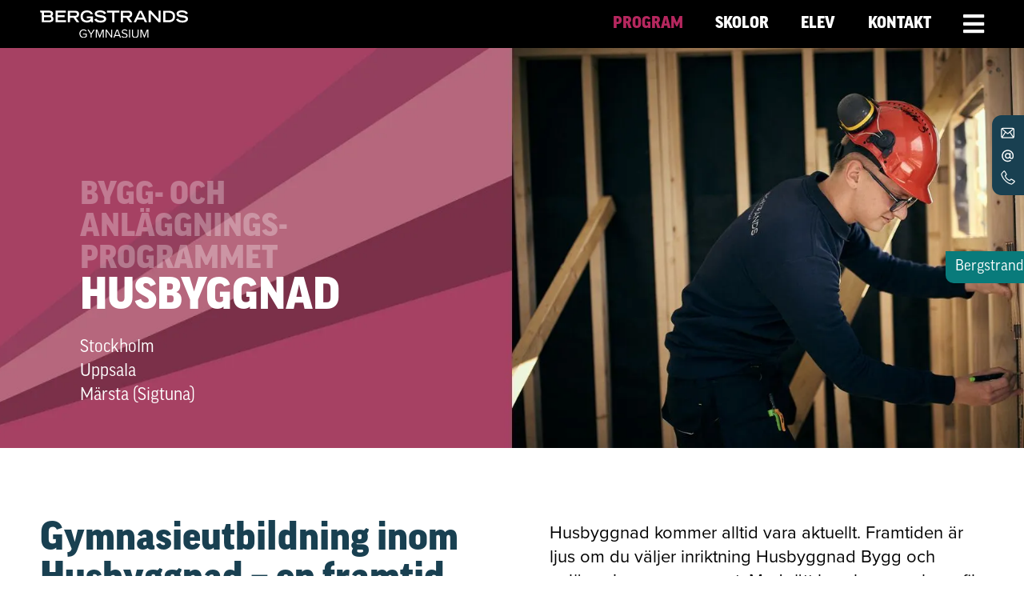

--- FILE ---
content_type: text/html; charset=utf-8
request_url: https://www.google.com/recaptcha/api2/anchor?ar=1&k=6Lf9DF0oAAAAAJATP41hqHeHK2kiuI_q3n03RpkP&co=aHR0cHM6Ly9iZXV0LnNlOjQ0Mw..&hl=en&v=N67nZn4AqZkNcbeMu4prBgzg&size=invisible&anchor-ms=20000&execute-ms=30000&cb=jp4fj6fbp1qi
body_size: 48406
content:
<!DOCTYPE HTML><html dir="ltr" lang="en"><head><meta http-equiv="Content-Type" content="text/html; charset=UTF-8">
<meta http-equiv="X-UA-Compatible" content="IE=edge">
<title>reCAPTCHA</title>
<style type="text/css">
/* cyrillic-ext */
@font-face {
  font-family: 'Roboto';
  font-style: normal;
  font-weight: 400;
  font-stretch: 100%;
  src: url(//fonts.gstatic.com/s/roboto/v48/KFO7CnqEu92Fr1ME7kSn66aGLdTylUAMa3GUBHMdazTgWw.woff2) format('woff2');
  unicode-range: U+0460-052F, U+1C80-1C8A, U+20B4, U+2DE0-2DFF, U+A640-A69F, U+FE2E-FE2F;
}
/* cyrillic */
@font-face {
  font-family: 'Roboto';
  font-style: normal;
  font-weight: 400;
  font-stretch: 100%;
  src: url(//fonts.gstatic.com/s/roboto/v48/KFO7CnqEu92Fr1ME7kSn66aGLdTylUAMa3iUBHMdazTgWw.woff2) format('woff2');
  unicode-range: U+0301, U+0400-045F, U+0490-0491, U+04B0-04B1, U+2116;
}
/* greek-ext */
@font-face {
  font-family: 'Roboto';
  font-style: normal;
  font-weight: 400;
  font-stretch: 100%;
  src: url(//fonts.gstatic.com/s/roboto/v48/KFO7CnqEu92Fr1ME7kSn66aGLdTylUAMa3CUBHMdazTgWw.woff2) format('woff2');
  unicode-range: U+1F00-1FFF;
}
/* greek */
@font-face {
  font-family: 'Roboto';
  font-style: normal;
  font-weight: 400;
  font-stretch: 100%;
  src: url(//fonts.gstatic.com/s/roboto/v48/KFO7CnqEu92Fr1ME7kSn66aGLdTylUAMa3-UBHMdazTgWw.woff2) format('woff2');
  unicode-range: U+0370-0377, U+037A-037F, U+0384-038A, U+038C, U+038E-03A1, U+03A3-03FF;
}
/* math */
@font-face {
  font-family: 'Roboto';
  font-style: normal;
  font-weight: 400;
  font-stretch: 100%;
  src: url(//fonts.gstatic.com/s/roboto/v48/KFO7CnqEu92Fr1ME7kSn66aGLdTylUAMawCUBHMdazTgWw.woff2) format('woff2');
  unicode-range: U+0302-0303, U+0305, U+0307-0308, U+0310, U+0312, U+0315, U+031A, U+0326-0327, U+032C, U+032F-0330, U+0332-0333, U+0338, U+033A, U+0346, U+034D, U+0391-03A1, U+03A3-03A9, U+03B1-03C9, U+03D1, U+03D5-03D6, U+03F0-03F1, U+03F4-03F5, U+2016-2017, U+2034-2038, U+203C, U+2040, U+2043, U+2047, U+2050, U+2057, U+205F, U+2070-2071, U+2074-208E, U+2090-209C, U+20D0-20DC, U+20E1, U+20E5-20EF, U+2100-2112, U+2114-2115, U+2117-2121, U+2123-214F, U+2190, U+2192, U+2194-21AE, U+21B0-21E5, U+21F1-21F2, U+21F4-2211, U+2213-2214, U+2216-22FF, U+2308-230B, U+2310, U+2319, U+231C-2321, U+2336-237A, U+237C, U+2395, U+239B-23B7, U+23D0, U+23DC-23E1, U+2474-2475, U+25AF, U+25B3, U+25B7, U+25BD, U+25C1, U+25CA, U+25CC, U+25FB, U+266D-266F, U+27C0-27FF, U+2900-2AFF, U+2B0E-2B11, U+2B30-2B4C, U+2BFE, U+3030, U+FF5B, U+FF5D, U+1D400-1D7FF, U+1EE00-1EEFF;
}
/* symbols */
@font-face {
  font-family: 'Roboto';
  font-style: normal;
  font-weight: 400;
  font-stretch: 100%;
  src: url(//fonts.gstatic.com/s/roboto/v48/KFO7CnqEu92Fr1ME7kSn66aGLdTylUAMaxKUBHMdazTgWw.woff2) format('woff2');
  unicode-range: U+0001-000C, U+000E-001F, U+007F-009F, U+20DD-20E0, U+20E2-20E4, U+2150-218F, U+2190, U+2192, U+2194-2199, U+21AF, U+21E6-21F0, U+21F3, U+2218-2219, U+2299, U+22C4-22C6, U+2300-243F, U+2440-244A, U+2460-24FF, U+25A0-27BF, U+2800-28FF, U+2921-2922, U+2981, U+29BF, U+29EB, U+2B00-2BFF, U+4DC0-4DFF, U+FFF9-FFFB, U+10140-1018E, U+10190-1019C, U+101A0, U+101D0-101FD, U+102E0-102FB, U+10E60-10E7E, U+1D2C0-1D2D3, U+1D2E0-1D37F, U+1F000-1F0FF, U+1F100-1F1AD, U+1F1E6-1F1FF, U+1F30D-1F30F, U+1F315, U+1F31C, U+1F31E, U+1F320-1F32C, U+1F336, U+1F378, U+1F37D, U+1F382, U+1F393-1F39F, U+1F3A7-1F3A8, U+1F3AC-1F3AF, U+1F3C2, U+1F3C4-1F3C6, U+1F3CA-1F3CE, U+1F3D4-1F3E0, U+1F3ED, U+1F3F1-1F3F3, U+1F3F5-1F3F7, U+1F408, U+1F415, U+1F41F, U+1F426, U+1F43F, U+1F441-1F442, U+1F444, U+1F446-1F449, U+1F44C-1F44E, U+1F453, U+1F46A, U+1F47D, U+1F4A3, U+1F4B0, U+1F4B3, U+1F4B9, U+1F4BB, U+1F4BF, U+1F4C8-1F4CB, U+1F4D6, U+1F4DA, U+1F4DF, U+1F4E3-1F4E6, U+1F4EA-1F4ED, U+1F4F7, U+1F4F9-1F4FB, U+1F4FD-1F4FE, U+1F503, U+1F507-1F50B, U+1F50D, U+1F512-1F513, U+1F53E-1F54A, U+1F54F-1F5FA, U+1F610, U+1F650-1F67F, U+1F687, U+1F68D, U+1F691, U+1F694, U+1F698, U+1F6AD, U+1F6B2, U+1F6B9-1F6BA, U+1F6BC, U+1F6C6-1F6CF, U+1F6D3-1F6D7, U+1F6E0-1F6EA, U+1F6F0-1F6F3, U+1F6F7-1F6FC, U+1F700-1F7FF, U+1F800-1F80B, U+1F810-1F847, U+1F850-1F859, U+1F860-1F887, U+1F890-1F8AD, U+1F8B0-1F8BB, U+1F8C0-1F8C1, U+1F900-1F90B, U+1F93B, U+1F946, U+1F984, U+1F996, U+1F9E9, U+1FA00-1FA6F, U+1FA70-1FA7C, U+1FA80-1FA89, U+1FA8F-1FAC6, U+1FACE-1FADC, U+1FADF-1FAE9, U+1FAF0-1FAF8, U+1FB00-1FBFF;
}
/* vietnamese */
@font-face {
  font-family: 'Roboto';
  font-style: normal;
  font-weight: 400;
  font-stretch: 100%;
  src: url(//fonts.gstatic.com/s/roboto/v48/KFO7CnqEu92Fr1ME7kSn66aGLdTylUAMa3OUBHMdazTgWw.woff2) format('woff2');
  unicode-range: U+0102-0103, U+0110-0111, U+0128-0129, U+0168-0169, U+01A0-01A1, U+01AF-01B0, U+0300-0301, U+0303-0304, U+0308-0309, U+0323, U+0329, U+1EA0-1EF9, U+20AB;
}
/* latin-ext */
@font-face {
  font-family: 'Roboto';
  font-style: normal;
  font-weight: 400;
  font-stretch: 100%;
  src: url(//fonts.gstatic.com/s/roboto/v48/KFO7CnqEu92Fr1ME7kSn66aGLdTylUAMa3KUBHMdazTgWw.woff2) format('woff2');
  unicode-range: U+0100-02BA, U+02BD-02C5, U+02C7-02CC, U+02CE-02D7, U+02DD-02FF, U+0304, U+0308, U+0329, U+1D00-1DBF, U+1E00-1E9F, U+1EF2-1EFF, U+2020, U+20A0-20AB, U+20AD-20C0, U+2113, U+2C60-2C7F, U+A720-A7FF;
}
/* latin */
@font-face {
  font-family: 'Roboto';
  font-style: normal;
  font-weight: 400;
  font-stretch: 100%;
  src: url(//fonts.gstatic.com/s/roboto/v48/KFO7CnqEu92Fr1ME7kSn66aGLdTylUAMa3yUBHMdazQ.woff2) format('woff2');
  unicode-range: U+0000-00FF, U+0131, U+0152-0153, U+02BB-02BC, U+02C6, U+02DA, U+02DC, U+0304, U+0308, U+0329, U+2000-206F, U+20AC, U+2122, U+2191, U+2193, U+2212, U+2215, U+FEFF, U+FFFD;
}
/* cyrillic-ext */
@font-face {
  font-family: 'Roboto';
  font-style: normal;
  font-weight: 500;
  font-stretch: 100%;
  src: url(//fonts.gstatic.com/s/roboto/v48/KFO7CnqEu92Fr1ME7kSn66aGLdTylUAMa3GUBHMdazTgWw.woff2) format('woff2');
  unicode-range: U+0460-052F, U+1C80-1C8A, U+20B4, U+2DE0-2DFF, U+A640-A69F, U+FE2E-FE2F;
}
/* cyrillic */
@font-face {
  font-family: 'Roboto';
  font-style: normal;
  font-weight: 500;
  font-stretch: 100%;
  src: url(//fonts.gstatic.com/s/roboto/v48/KFO7CnqEu92Fr1ME7kSn66aGLdTylUAMa3iUBHMdazTgWw.woff2) format('woff2');
  unicode-range: U+0301, U+0400-045F, U+0490-0491, U+04B0-04B1, U+2116;
}
/* greek-ext */
@font-face {
  font-family: 'Roboto';
  font-style: normal;
  font-weight: 500;
  font-stretch: 100%;
  src: url(//fonts.gstatic.com/s/roboto/v48/KFO7CnqEu92Fr1ME7kSn66aGLdTylUAMa3CUBHMdazTgWw.woff2) format('woff2');
  unicode-range: U+1F00-1FFF;
}
/* greek */
@font-face {
  font-family: 'Roboto';
  font-style: normal;
  font-weight: 500;
  font-stretch: 100%;
  src: url(//fonts.gstatic.com/s/roboto/v48/KFO7CnqEu92Fr1ME7kSn66aGLdTylUAMa3-UBHMdazTgWw.woff2) format('woff2');
  unicode-range: U+0370-0377, U+037A-037F, U+0384-038A, U+038C, U+038E-03A1, U+03A3-03FF;
}
/* math */
@font-face {
  font-family: 'Roboto';
  font-style: normal;
  font-weight: 500;
  font-stretch: 100%;
  src: url(//fonts.gstatic.com/s/roboto/v48/KFO7CnqEu92Fr1ME7kSn66aGLdTylUAMawCUBHMdazTgWw.woff2) format('woff2');
  unicode-range: U+0302-0303, U+0305, U+0307-0308, U+0310, U+0312, U+0315, U+031A, U+0326-0327, U+032C, U+032F-0330, U+0332-0333, U+0338, U+033A, U+0346, U+034D, U+0391-03A1, U+03A3-03A9, U+03B1-03C9, U+03D1, U+03D5-03D6, U+03F0-03F1, U+03F4-03F5, U+2016-2017, U+2034-2038, U+203C, U+2040, U+2043, U+2047, U+2050, U+2057, U+205F, U+2070-2071, U+2074-208E, U+2090-209C, U+20D0-20DC, U+20E1, U+20E5-20EF, U+2100-2112, U+2114-2115, U+2117-2121, U+2123-214F, U+2190, U+2192, U+2194-21AE, U+21B0-21E5, U+21F1-21F2, U+21F4-2211, U+2213-2214, U+2216-22FF, U+2308-230B, U+2310, U+2319, U+231C-2321, U+2336-237A, U+237C, U+2395, U+239B-23B7, U+23D0, U+23DC-23E1, U+2474-2475, U+25AF, U+25B3, U+25B7, U+25BD, U+25C1, U+25CA, U+25CC, U+25FB, U+266D-266F, U+27C0-27FF, U+2900-2AFF, U+2B0E-2B11, U+2B30-2B4C, U+2BFE, U+3030, U+FF5B, U+FF5D, U+1D400-1D7FF, U+1EE00-1EEFF;
}
/* symbols */
@font-face {
  font-family: 'Roboto';
  font-style: normal;
  font-weight: 500;
  font-stretch: 100%;
  src: url(//fonts.gstatic.com/s/roboto/v48/KFO7CnqEu92Fr1ME7kSn66aGLdTylUAMaxKUBHMdazTgWw.woff2) format('woff2');
  unicode-range: U+0001-000C, U+000E-001F, U+007F-009F, U+20DD-20E0, U+20E2-20E4, U+2150-218F, U+2190, U+2192, U+2194-2199, U+21AF, U+21E6-21F0, U+21F3, U+2218-2219, U+2299, U+22C4-22C6, U+2300-243F, U+2440-244A, U+2460-24FF, U+25A0-27BF, U+2800-28FF, U+2921-2922, U+2981, U+29BF, U+29EB, U+2B00-2BFF, U+4DC0-4DFF, U+FFF9-FFFB, U+10140-1018E, U+10190-1019C, U+101A0, U+101D0-101FD, U+102E0-102FB, U+10E60-10E7E, U+1D2C0-1D2D3, U+1D2E0-1D37F, U+1F000-1F0FF, U+1F100-1F1AD, U+1F1E6-1F1FF, U+1F30D-1F30F, U+1F315, U+1F31C, U+1F31E, U+1F320-1F32C, U+1F336, U+1F378, U+1F37D, U+1F382, U+1F393-1F39F, U+1F3A7-1F3A8, U+1F3AC-1F3AF, U+1F3C2, U+1F3C4-1F3C6, U+1F3CA-1F3CE, U+1F3D4-1F3E0, U+1F3ED, U+1F3F1-1F3F3, U+1F3F5-1F3F7, U+1F408, U+1F415, U+1F41F, U+1F426, U+1F43F, U+1F441-1F442, U+1F444, U+1F446-1F449, U+1F44C-1F44E, U+1F453, U+1F46A, U+1F47D, U+1F4A3, U+1F4B0, U+1F4B3, U+1F4B9, U+1F4BB, U+1F4BF, U+1F4C8-1F4CB, U+1F4D6, U+1F4DA, U+1F4DF, U+1F4E3-1F4E6, U+1F4EA-1F4ED, U+1F4F7, U+1F4F9-1F4FB, U+1F4FD-1F4FE, U+1F503, U+1F507-1F50B, U+1F50D, U+1F512-1F513, U+1F53E-1F54A, U+1F54F-1F5FA, U+1F610, U+1F650-1F67F, U+1F687, U+1F68D, U+1F691, U+1F694, U+1F698, U+1F6AD, U+1F6B2, U+1F6B9-1F6BA, U+1F6BC, U+1F6C6-1F6CF, U+1F6D3-1F6D7, U+1F6E0-1F6EA, U+1F6F0-1F6F3, U+1F6F7-1F6FC, U+1F700-1F7FF, U+1F800-1F80B, U+1F810-1F847, U+1F850-1F859, U+1F860-1F887, U+1F890-1F8AD, U+1F8B0-1F8BB, U+1F8C0-1F8C1, U+1F900-1F90B, U+1F93B, U+1F946, U+1F984, U+1F996, U+1F9E9, U+1FA00-1FA6F, U+1FA70-1FA7C, U+1FA80-1FA89, U+1FA8F-1FAC6, U+1FACE-1FADC, U+1FADF-1FAE9, U+1FAF0-1FAF8, U+1FB00-1FBFF;
}
/* vietnamese */
@font-face {
  font-family: 'Roboto';
  font-style: normal;
  font-weight: 500;
  font-stretch: 100%;
  src: url(//fonts.gstatic.com/s/roboto/v48/KFO7CnqEu92Fr1ME7kSn66aGLdTylUAMa3OUBHMdazTgWw.woff2) format('woff2');
  unicode-range: U+0102-0103, U+0110-0111, U+0128-0129, U+0168-0169, U+01A0-01A1, U+01AF-01B0, U+0300-0301, U+0303-0304, U+0308-0309, U+0323, U+0329, U+1EA0-1EF9, U+20AB;
}
/* latin-ext */
@font-face {
  font-family: 'Roboto';
  font-style: normal;
  font-weight: 500;
  font-stretch: 100%;
  src: url(//fonts.gstatic.com/s/roboto/v48/KFO7CnqEu92Fr1ME7kSn66aGLdTylUAMa3KUBHMdazTgWw.woff2) format('woff2');
  unicode-range: U+0100-02BA, U+02BD-02C5, U+02C7-02CC, U+02CE-02D7, U+02DD-02FF, U+0304, U+0308, U+0329, U+1D00-1DBF, U+1E00-1E9F, U+1EF2-1EFF, U+2020, U+20A0-20AB, U+20AD-20C0, U+2113, U+2C60-2C7F, U+A720-A7FF;
}
/* latin */
@font-face {
  font-family: 'Roboto';
  font-style: normal;
  font-weight: 500;
  font-stretch: 100%;
  src: url(//fonts.gstatic.com/s/roboto/v48/KFO7CnqEu92Fr1ME7kSn66aGLdTylUAMa3yUBHMdazQ.woff2) format('woff2');
  unicode-range: U+0000-00FF, U+0131, U+0152-0153, U+02BB-02BC, U+02C6, U+02DA, U+02DC, U+0304, U+0308, U+0329, U+2000-206F, U+20AC, U+2122, U+2191, U+2193, U+2212, U+2215, U+FEFF, U+FFFD;
}
/* cyrillic-ext */
@font-face {
  font-family: 'Roboto';
  font-style: normal;
  font-weight: 900;
  font-stretch: 100%;
  src: url(//fonts.gstatic.com/s/roboto/v48/KFO7CnqEu92Fr1ME7kSn66aGLdTylUAMa3GUBHMdazTgWw.woff2) format('woff2');
  unicode-range: U+0460-052F, U+1C80-1C8A, U+20B4, U+2DE0-2DFF, U+A640-A69F, U+FE2E-FE2F;
}
/* cyrillic */
@font-face {
  font-family: 'Roboto';
  font-style: normal;
  font-weight: 900;
  font-stretch: 100%;
  src: url(//fonts.gstatic.com/s/roboto/v48/KFO7CnqEu92Fr1ME7kSn66aGLdTylUAMa3iUBHMdazTgWw.woff2) format('woff2');
  unicode-range: U+0301, U+0400-045F, U+0490-0491, U+04B0-04B1, U+2116;
}
/* greek-ext */
@font-face {
  font-family: 'Roboto';
  font-style: normal;
  font-weight: 900;
  font-stretch: 100%;
  src: url(//fonts.gstatic.com/s/roboto/v48/KFO7CnqEu92Fr1ME7kSn66aGLdTylUAMa3CUBHMdazTgWw.woff2) format('woff2');
  unicode-range: U+1F00-1FFF;
}
/* greek */
@font-face {
  font-family: 'Roboto';
  font-style: normal;
  font-weight: 900;
  font-stretch: 100%;
  src: url(//fonts.gstatic.com/s/roboto/v48/KFO7CnqEu92Fr1ME7kSn66aGLdTylUAMa3-UBHMdazTgWw.woff2) format('woff2');
  unicode-range: U+0370-0377, U+037A-037F, U+0384-038A, U+038C, U+038E-03A1, U+03A3-03FF;
}
/* math */
@font-face {
  font-family: 'Roboto';
  font-style: normal;
  font-weight: 900;
  font-stretch: 100%;
  src: url(//fonts.gstatic.com/s/roboto/v48/KFO7CnqEu92Fr1ME7kSn66aGLdTylUAMawCUBHMdazTgWw.woff2) format('woff2');
  unicode-range: U+0302-0303, U+0305, U+0307-0308, U+0310, U+0312, U+0315, U+031A, U+0326-0327, U+032C, U+032F-0330, U+0332-0333, U+0338, U+033A, U+0346, U+034D, U+0391-03A1, U+03A3-03A9, U+03B1-03C9, U+03D1, U+03D5-03D6, U+03F0-03F1, U+03F4-03F5, U+2016-2017, U+2034-2038, U+203C, U+2040, U+2043, U+2047, U+2050, U+2057, U+205F, U+2070-2071, U+2074-208E, U+2090-209C, U+20D0-20DC, U+20E1, U+20E5-20EF, U+2100-2112, U+2114-2115, U+2117-2121, U+2123-214F, U+2190, U+2192, U+2194-21AE, U+21B0-21E5, U+21F1-21F2, U+21F4-2211, U+2213-2214, U+2216-22FF, U+2308-230B, U+2310, U+2319, U+231C-2321, U+2336-237A, U+237C, U+2395, U+239B-23B7, U+23D0, U+23DC-23E1, U+2474-2475, U+25AF, U+25B3, U+25B7, U+25BD, U+25C1, U+25CA, U+25CC, U+25FB, U+266D-266F, U+27C0-27FF, U+2900-2AFF, U+2B0E-2B11, U+2B30-2B4C, U+2BFE, U+3030, U+FF5B, U+FF5D, U+1D400-1D7FF, U+1EE00-1EEFF;
}
/* symbols */
@font-face {
  font-family: 'Roboto';
  font-style: normal;
  font-weight: 900;
  font-stretch: 100%;
  src: url(//fonts.gstatic.com/s/roboto/v48/KFO7CnqEu92Fr1ME7kSn66aGLdTylUAMaxKUBHMdazTgWw.woff2) format('woff2');
  unicode-range: U+0001-000C, U+000E-001F, U+007F-009F, U+20DD-20E0, U+20E2-20E4, U+2150-218F, U+2190, U+2192, U+2194-2199, U+21AF, U+21E6-21F0, U+21F3, U+2218-2219, U+2299, U+22C4-22C6, U+2300-243F, U+2440-244A, U+2460-24FF, U+25A0-27BF, U+2800-28FF, U+2921-2922, U+2981, U+29BF, U+29EB, U+2B00-2BFF, U+4DC0-4DFF, U+FFF9-FFFB, U+10140-1018E, U+10190-1019C, U+101A0, U+101D0-101FD, U+102E0-102FB, U+10E60-10E7E, U+1D2C0-1D2D3, U+1D2E0-1D37F, U+1F000-1F0FF, U+1F100-1F1AD, U+1F1E6-1F1FF, U+1F30D-1F30F, U+1F315, U+1F31C, U+1F31E, U+1F320-1F32C, U+1F336, U+1F378, U+1F37D, U+1F382, U+1F393-1F39F, U+1F3A7-1F3A8, U+1F3AC-1F3AF, U+1F3C2, U+1F3C4-1F3C6, U+1F3CA-1F3CE, U+1F3D4-1F3E0, U+1F3ED, U+1F3F1-1F3F3, U+1F3F5-1F3F7, U+1F408, U+1F415, U+1F41F, U+1F426, U+1F43F, U+1F441-1F442, U+1F444, U+1F446-1F449, U+1F44C-1F44E, U+1F453, U+1F46A, U+1F47D, U+1F4A3, U+1F4B0, U+1F4B3, U+1F4B9, U+1F4BB, U+1F4BF, U+1F4C8-1F4CB, U+1F4D6, U+1F4DA, U+1F4DF, U+1F4E3-1F4E6, U+1F4EA-1F4ED, U+1F4F7, U+1F4F9-1F4FB, U+1F4FD-1F4FE, U+1F503, U+1F507-1F50B, U+1F50D, U+1F512-1F513, U+1F53E-1F54A, U+1F54F-1F5FA, U+1F610, U+1F650-1F67F, U+1F687, U+1F68D, U+1F691, U+1F694, U+1F698, U+1F6AD, U+1F6B2, U+1F6B9-1F6BA, U+1F6BC, U+1F6C6-1F6CF, U+1F6D3-1F6D7, U+1F6E0-1F6EA, U+1F6F0-1F6F3, U+1F6F7-1F6FC, U+1F700-1F7FF, U+1F800-1F80B, U+1F810-1F847, U+1F850-1F859, U+1F860-1F887, U+1F890-1F8AD, U+1F8B0-1F8BB, U+1F8C0-1F8C1, U+1F900-1F90B, U+1F93B, U+1F946, U+1F984, U+1F996, U+1F9E9, U+1FA00-1FA6F, U+1FA70-1FA7C, U+1FA80-1FA89, U+1FA8F-1FAC6, U+1FACE-1FADC, U+1FADF-1FAE9, U+1FAF0-1FAF8, U+1FB00-1FBFF;
}
/* vietnamese */
@font-face {
  font-family: 'Roboto';
  font-style: normal;
  font-weight: 900;
  font-stretch: 100%;
  src: url(//fonts.gstatic.com/s/roboto/v48/KFO7CnqEu92Fr1ME7kSn66aGLdTylUAMa3OUBHMdazTgWw.woff2) format('woff2');
  unicode-range: U+0102-0103, U+0110-0111, U+0128-0129, U+0168-0169, U+01A0-01A1, U+01AF-01B0, U+0300-0301, U+0303-0304, U+0308-0309, U+0323, U+0329, U+1EA0-1EF9, U+20AB;
}
/* latin-ext */
@font-face {
  font-family: 'Roboto';
  font-style: normal;
  font-weight: 900;
  font-stretch: 100%;
  src: url(//fonts.gstatic.com/s/roboto/v48/KFO7CnqEu92Fr1ME7kSn66aGLdTylUAMa3KUBHMdazTgWw.woff2) format('woff2');
  unicode-range: U+0100-02BA, U+02BD-02C5, U+02C7-02CC, U+02CE-02D7, U+02DD-02FF, U+0304, U+0308, U+0329, U+1D00-1DBF, U+1E00-1E9F, U+1EF2-1EFF, U+2020, U+20A0-20AB, U+20AD-20C0, U+2113, U+2C60-2C7F, U+A720-A7FF;
}
/* latin */
@font-face {
  font-family: 'Roboto';
  font-style: normal;
  font-weight: 900;
  font-stretch: 100%;
  src: url(//fonts.gstatic.com/s/roboto/v48/KFO7CnqEu92Fr1ME7kSn66aGLdTylUAMa3yUBHMdazQ.woff2) format('woff2');
  unicode-range: U+0000-00FF, U+0131, U+0152-0153, U+02BB-02BC, U+02C6, U+02DA, U+02DC, U+0304, U+0308, U+0329, U+2000-206F, U+20AC, U+2122, U+2191, U+2193, U+2212, U+2215, U+FEFF, U+FFFD;
}

</style>
<link rel="stylesheet" type="text/css" href="https://www.gstatic.com/recaptcha/releases/N67nZn4AqZkNcbeMu4prBgzg/styles__ltr.css">
<script nonce="7USSczRKo8KRpkbRQ4fAYQ" type="text/javascript">window['__recaptcha_api'] = 'https://www.google.com/recaptcha/api2/';</script>
<script type="text/javascript" src="https://www.gstatic.com/recaptcha/releases/N67nZn4AqZkNcbeMu4prBgzg/recaptcha__en.js" nonce="7USSczRKo8KRpkbRQ4fAYQ">
      
    </script></head>
<body><div id="rc-anchor-alert" class="rc-anchor-alert"></div>
<input type="hidden" id="recaptcha-token" value="[base64]">
<script type="text/javascript" nonce="7USSczRKo8KRpkbRQ4fAYQ">
      recaptcha.anchor.Main.init("[\x22ainput\x22,[\x22bgdata\x22,\x22\x22,\[base64]/[base64]/[base64]/[base64]/[base64]/UltsKytdPUU6KEU8MjA0OD9SW2wrK109RT4+NnwxOTI6KChFJjY0NTEyKT09NTUyOTYmJk0rMTxjLmxlbmd0aCYmKGMuY2hhckNvZGVBdChNKzEpJjY0NTEyKT09NTYzMjA/[base64]/[base64]/[base64]/[base64]/[base64]/[base64]/[base64]\x22,\[base64]\x22,\x22TxNPNcKLwqDDqGhKaGw/w4s8JmbDv2HCnClVecO6w7M9w4PCuH3DjkrCpzXDsFrCjCfDlcKXScKcbjAAw4AhMyhpw7EBw74BM8KfLgEmfUU1NSUXwr7CoHrDjwrCuMO2w6Evwq82w6zDisKiw5dsRMO/woHDu8OEMyTCnmbDg8K1wqA8wowew4Q/OF7CtWBaw50OfxbCiMOpEsO5YnnCuloiIMOawrsRdW8iDcODw4bCpyUvwobDrMK8w4vDjMOpHRtWRMKSwrzCssO4dD/[base64]/DrTPDuio5LsKYB8O1Rj3DgcKLB2Ybw4zChz7Cjmk7wr/DvMKcw4Uwwq3CuMObE8KKNMKhEsOGwrMROz7CqVd9Yg7CncOGahEpP8KDwospwqMlQcOcw6BXw71xwrhTVcODEcK8w7NfbzZuw6lHwoHCucOTS8OjZRDCnsOUw5daw5XDjcKPUsOHw5PDq8Okwp4+w77CocO/BEXDoWwzwqPDrMOHZ2JSY8OYC3zDocKewqhxw7vDjMOTwq88wqTDtHxSw7FgwoM/wqsaZi7CiWnCjHDClFzCu8OYdELCil9RbsKhaCPCjsOWw7AJDCZxYXlnBsOUw7DCjcOWLnjDixQPGlYcYHLCiBlLUhg/XQUoUcKUPkvDjcO3IMKtwp/[base64]/DuR/CtU8yFXvDu8K2OcO7Sy/DrFdqKcKVwq98MgnCuSxLw5psw4rCncO5wqxDXWzCvA/CvSgzw63Dkj0twpXDm19lwo/CjUlcw4jCnCsNwqwXw5c5wqcLw51Iw5YhIcKewqLDv0XCmcOqI8KEU8KYwrzCgStrSSEmY8KDw4TCv8OGHMKGwoFywoARFyhaworCp14Aw7fCoAZcw7vComtLw5EQw7TDlgUQwpJew4HClcK8XU3DvgdXSsOXaMK5wqjCmcO0RD0fOMObw6jCqDLDiMOJw7/DqMOJf8KeMTU2aSwbw7DCoypQw6vCg8K+w5hSwpclwpDCmgvCucOjc8KHwosrUBEINMOCwpsTwpnCpMOYwrRGJ8KbPsOPYkLDosK0w4LDnljCn8ONVcO7UMO1I2IQWTIDwrRgwoF2w5XDkDbClC0UJ8OJbxPDg1cCWcKkw77CrBdawp/Cvy9VW2TCt33Dox5Rw4dyEMOjQRJ2w5JcOAQ7wpbCgCTDrcO0w4J5BcOzOcOyEcKSw4w7K8Kqw5LDm8OtZ8OfwrzCsMOZLXrDusOXw6Y1EUnCvTHDu1gzL8OhdG0Tw7DClEfCl8ObO2XCl2tjw4J4wrrCoMKAwozCiMKPQxTCmnnCncKiw5/CsMOdOcOVw40twqvCqcKnI2cNZQQ8McKXwrXChWPDq1vCrw01wo46wrHCo8OOJ8K+Ki3DtH47b8O9wrrDslp+Gy4sw5HCoyBPw694Z1vDkjfCr1gHA8Kqw4HDscKHwqAEI2TCp8OnworCucOJN8O/dMOKcMKnwpfDpmDDgGPDh8OzNMKwPA/CnwlyasO4wpA6OMOQwrQoB8K1w44NwpZfCsKtwqbCpMOSCjIXw6rDmcKpODTDl3vCocO3FTfDqg9IZ1hPw73Dg3PCmmfDrhsQBHTDrWzDh0lWZW8Iw7rDkcKHQljClx1RST81K8OUwq3DsUxiw60ww6kBw6AgwprChcOYLGnDucKiwpVwwr/CslYAw6FiR2JKYBXCvHrDrQMxw4QoX8KpOwouw77CkMOWwojDkRwPHMOfw5BNUFQiwqbCp8KrwrbDhMOAw5/CmMOQw4fDt8K1b3ZjwpXChzd3CA/DpsOCLsOuw5nDm8OWwrpKw5bCjMOowrnCjcKxIXzCjwc1w4vCtVbCqU3DgsO2w6xJbsOUe8OAGXzDnlQIw7XCiMK/wpx9w5bCjsKgwobDnhIgDcOiw6HCnsKMwok8a8OmAS7Ck8OaF3jDt8KtcMKiBkZHX3F0w5Alf04CUcKnSsKuw77CoMKnw7MnacK9ZcKQHRhRAsKxw77DnHPDqnXCsV/Cv3JDOMKEVMOBw7Zhw78fwrVTBi/CscKwVyLDp8KSWMKLw69tw4pBKcKAw7vCsMO4wrHDuCTDp8K3w6HCk8KcWWfCm1Y5WMOcwr/DssKdwqZsMT4xCQzClwxEwrXCoWkNw7XChMODw5LCssOiwq3Ds3TDnMOTw5bDn0fCrHDCgMKpDiRqwo1IZ1HCi8OCw6XCoV/DqXvDtMOPLyZ7wo8uw5wtciglYVQPVwdxIMKDM8OnAsKJwprCmQTCu8Ouw5N1QD5XCnPCmVciw4vCkMOGw5HCkExQwrvDnRV+w6fCpg5Yw6wUUsKowpM3IMK+w70cUQQ8w6HDgkZfK0pyXsK/w6RkTiIREMK0Zw3Dt8KdIETCq8KoPMOPCk/DrcK0w5dALcKHw5pgwqzDvlJMw4TCgVTDo23CvcKqw7XCpCl8CsOyw4woZgbChcKeB24fw7c4WMKcaS0/[base64]/Dgz04woHDrsOOMQRSwrRuLV7DncOBwpzChDnDhB7DpS/[base64]/w4zDow3ChG7DqCjDi8K8w7XDsgZxwoZNOMK9CcKeOcOYwp/Cg8KnUMOjwrZ1FGFZPMK9McKSw7AuwpB6V8K2wpUudHZ8w5N+VsKwwr8/w5rDqWRAYgTDvcOZwq7CpcOeHh7Cn8KswrsNwqUpw45dN8OeT1FDYMOqZcKgCcO0BgvCvElhw5DDuXBfw5ZLwpQ0w7/DvmAiLsO1wrTDtlEUw77Cg0DCs8OmF3HDvMOCN11kc3InOcKnwrTDhX3Ch8Oow7PDmlnDrMOvbAfDmAhqwo1Jw6hNwqjDisKUwqIKR8OWXzXCo2zChjzCs0PDjBkEwpzDssKII3EYw4cKP8O7wo4oVcOPaV5+QMO+JcOhfMOTwr/Dn1LConVtOsOkEUvCv8KIwpfCvGMiwpM+GMOoB8Kcw6TDnRsvw6rDpikFw6jCtMOgw7fDk8KkwrLCjXLDmShFw5rCkA/CvcOTI0gHw4/Dk8KVIH7CuMKHw4cADkXDpmHCk8KxwrTDiRIgwq3CvBPCpcOzwo8Nwp8Dw5PCihIOOMK2w7bDk30OG8OdY8KeJxLDt8KuYxrCtMK3w6IewqwIeT/Ch8OywqM5FcOAwpAhacOvbsOvFMOKHTR6w7NBwodYw7nDtWLCszPDosOYwpnChcK5LcONw4HCoRLCk8OkYsOaXm0YDwUkP8OCwqHCgh9aw7fCqFjDswHCnjYqwonDnsKSw69mIXU7w5fCqV7DkMKoB0wowrRpYMKFw5wowodXw6PDvk/DpWdaw5YdwrgMw4XDm8O4wp7Dh8KcwrQKNsKQw4vCrSDDncKTTFzCoy3Dr8OtACXClMKnYH/[base64]/dm8fw4zCjSzCjMKZwq8QKcKiLw8kwookwpgNAATDkgYyw7A/w65nw5bCjXPCizVkw6vDlxsOVWzChVcQwqrCmmbDi27CpMKFdWgrw6bCqCzDrgvDjcKEw7PChsKYw4dhwrtfABrDi0htw57CgMKjDMKSwoHDhsK7w70sA8OfOcKOwoAZw55hcUQZSizCjcOdw4vDuFrClD/DjRfDi2wRB29AaBnCq8KuUVg6w4XCmMKmwp5ZPsOrwop1FzLCr1sUworCvMOhw6TCv1wZUEzCll1qwqQWBMOCwpHCrx3DkMOLw404wooVw61Lw7kfw7HDnsOSw6PChsOsMcK5wo1tw6vCuWQiYcO/DMKpw5fDrsK/[base64]/w4fDr8Kgw63Cl8Kvw7LChHMKw4VhO8KADHDDojPDpHxYwoYufCYsCsOuwoZQPH42WlbCmC3CgsKCOcK8YELDtCQVw7NLw6/[base64]/Dr8KrVMOmwpQ7PMKUU8KeF29CUcODcwAnwqdzw4AQSMKfbsOVwoTCi3rCmQ0oFsKawpPDjzsoZsK9KsOcc3sewq7Dv8KGJFHDpMOaw74URh/[base64]/DlTs2dcKhZWwAFcOaw6ESHcO4BMOVBV3Cm1ByZMKFEC3Ch8OyMwDDt8K8w6fDnsOXJMOgwovDmV3CusO/w5PDtxDDsmbCu8OcNMK5w4k8RQ50woUsDl8wwojChsKqw7bDuMKqwrnDicKkwo9QXMO5w6nDjcORw60/UQPDgGEqKng4wpE2w4gawo3CmWnCpm5fTBDDmsO3en/CtwbDo8KeDzPCvsK8w7fDvsKNMRhjIX1qJ8KVw5ZTBx3CnGVyw4fDm2Rgw6MpwobDjMOaOMK9w63DvcKvDlXCisOkIcKywqV8wqTDscKED23CgWFBw43Dj0teUMKFcFdNw4fClMO3w4vDs8KmHn/[base64]/[base64]/[base64]/[base64]/[base64]/ChcOrw5UNGEPCkQlAwqs5wq4uP8ODTMOfwrUvw4BqwqxfwoRLIm7Drg/DnzjDsX1lwovDmcKPWcOUw73DrcKQwoDDrsK+wqrDkMKdwqLDn8OFI293U2pewqPCtjZmdMKfHMOFLcK7wr0Twr/DhQAiwrABwr1gw41lSWJ2w5AASSsoHsOCeMOfZ2Nww5LDgMO0wq3DoDIWYcKTeTvCscO4GMKXRVjCu8OZwpkwDMODVsKMw50mccOgIMKYw4cLw7wZwpvDuMOgw4TCtTTDhsKJw5NUCsK0MMKPTcOPUEHDscOLTxdgSRUNw4c3w6rDncOswpVBw5vCtx53w7/ClcOew5XDkcOcwo7DgMKlHsKCEcKvZGAmcMOiNMKYPcKHw7svwp4jTT4LYsKbw4tvRcOow6LCocOzw4EbMhnCksOnL8OrwqrDnmfDugRVwpc6w6I3wq0sJ8OGcMKKw7smTEPDhG3Cg1rCnsO9cT1MFAEjwqrCslh4GcKrwqZ2woAvwo/DqEnDnMOYDsKMGsK4H8KBw5Y4wopXKW0cERlIwqUnwqMGw6EFNwTDscKbLMOhw7Bzw5bCkcK3w7zDqUdOw7vDnsKNAMKRw5LCk8KLNCjDiHjDpsO9wrfDsMKrPsOeH3/DqMKBwrrDkl/CvsOfM03CjcKJf1caw6gyw6vCl23DtGbDiMKTw6cbIX7DhFLDlcKNa8OCX8KwUsKAaT7DoyFfwpRBPMOgEkQmISRZw5fClMKYCDbDisO4wr7Cj8ORV2cTYxjDmsOifsOzUwwEJGUdwpLClgYpw4jDjsOxWAMYw57DqMKIwqZgw7k/[base64]/[base64]/CuCnDiXvCmMKcw5vDnwzChsO6wqzDuDTCusOxYcKAHTjCnQzCo1HDhMOmCmQYwp7Dq8KuwrVEcAxRwpXDg3jDmsK3dDvCvsOBw6XCuMKAwqzCocKdwqgKwovCoV7Chg/CiHLDkcKcETrDjcKpBMOfQsOUSVBnw7LCg1/DuCMkw57CqsOSwp1VP8KAKS59LMK8w5w8wpfCo8OQJMKlVDhZwq/Dkk3DrXgcCiPCj8Osw41Sw7Rhw6zCm1HCvcK6Z8OqwqF7E8O1W8O3w6fDp1NlIsOrTFrCly7Dqio8TcOiw7TDuVwscMOBwrJOLsKAZxfCosKiDcKoSsOGJCfCucOyMMOjFWYBZmzDv8KVIcKFwopBLHcsw6UrW8KBw4/[base64]/GkMdw6LCvsOcPMOXwrooRsO5MHYCZHPCjMK6Vy3DlDU6bMK+wqDDgMK3NsKHWsO+ET/CscOrwqPDrGLDg3hAF8KBwovDqcKMw7Zbw7Vdw4LCnEDDvg5fPMOWwr/Cv8KAAQRfScOtw4N9woXCp07CscKBE3Qew6xhwrxyTcOdRCQtPMO/DMK9wqDCkBkywptiwo/DuX4hwr4pw4PDm8KTdsKRw7XDuSt6wrdmNz4vw53DqcKjw7rDh8KdRl7DnWXCncKkPAEuEnDDgcKZBMO2DwxmEAAzU1PDncOSBlEkIHFWwonDiCPDisKLw7lfw4LDpVt+wp1OwpF+e2/DrcO9L8OQwrvChcKGX8OIacOGCAheEyVINBJyw63CsGTCsgUmOFDCp8KTYGrCqsKkRkLCpjoIEsKmcw3DuMKpwqXDiHMVdcK6fMOow4c/w7XCqcOOQgQkwp7Ck8ORwqohRH3CjsKJw5BWw6PCuMO7HMOSewZewobCu8Oyw6EjwqvDm1XChiEFXsO1wpoVHT8vIMOUB8OYwonDi8Krw7/DjsOow7UuwrXCj8OhQcOiDsODMDnCpMOpwrpNwroJwrIDaCvChh3Dtg9NOcO+N3fDo8KKNsOEU3jCgMOhRsOnWgbDs8OjYjPDnxHDtsOkMcK8JgHDnMKzTFY6IF5EWsOEHyQHw4JPVsK/w5wYw7DCmF9OwrvCpMKBwoPDosKKOcOdbh4+YUkJU3zDg8K+CBhQNsOkK1HChMKPw5TDkEYrw77CicOYTgUAwpI+O8K0WcOCXR/CisKbwqETTWzDr8OyHsKWw7kGwpfDqTfCuhLDlwdhw7wdwrnDj8OxwpMUC3DDl8OAwoHDiRJpwrjCv8KQBsK1w67DiBzDqsOIwrjCq8KDwo7DpsOywpHDrXzDvMOww4VuSjBlwqHCusOGw4LDhgkeGS/CvXVKesOiNsK7w4bCi8KdwodUwo10IcOiZRXCuC3Dh17CpcKpZ8Oxw6NdbcO/[base64]/DqgVgwrvCuBrDrcOywq9KXxzCgS3DrCXCpkvDo8Klwrt/wrfDk3pBIsOndg3Djz1LMTzDqCPDl8Oiw4rCuMOvwrrCvxDCuHpPV8K9w53DlMO9bsKVwqBOwozDlsKzwpF7wq9Ow5JuIsOdwrFrcsKEwrYww781VcKpwqY0w5vCkg8CwoXDk8K5LijClR49BRzDgsK2U8OUw4fCvcKYwr4fGWnDh8OWw5/CjMKbd8K0I3DCrWptw490w5TCr8KzwpvCvcKGd8KRw4xWw6MMwqbCo8O2ZWFzZFVCw5h4wr9ewp/CicK9wo7Dql/DpzPDtcKXMlzCpcKGc8KWYsKGTcOlVHrDpMKdwr8/wqbDmmlxEnjCncKiw5FwWMKdY1vCvSHDqXwRwox7TA5wwrQ0P8OKMVPCiyDCgsOOw4x1wqMYw7TDu3fDu8K1woZhwrRKwqlqwqE4aibCn8KHwqAvB8KHbcOJwqt/[base64]/CvVvCmB9wUHvCvcKQwrRJw4NVVsO/bhDCgcOKw6/DlsK7SGfDp8OOw5xbwpFwEmRpF8K/IzFlwojCicOxQD4YQmdzL8K+ZsOPFCTChB07W8KTNMOHaFh+w4zDpMKbY8Oww5FeUmLDv3hbQ2vDvMOzw47DuyfCkSXCrU/[base64]/w75cZkvDq8K9wpvDocOowpHClMKOw6EkGsOADBwww4rCnsOCWFbCqF9bNsKYDU/CpcKIwq5PSsKAw6dHw7bDosObLyA9w7rCt8KJKmQEwonDgQDDuV/DtsOsCsOvYDISw5nDhiPDriHDigRaw7VPHMOJwqrDvD9gwrdowqIHRcONwrYEMx3CvRjDu8K5wqhYAMKPw69tw6oiwoV9w7lYwp0Iw4/Cn8K5O1zCs15xw7Y6wpHCvFnDu35Xw5F9w7FQw58uwqzDoQZnQcKuQsOXw43Du8Oyw41Fwo/DvcONwqPCoGElwp0Bw77DoQ7DvmvDhgPCtSPClsKowq/DjsKNc3xdwqkUwqDDnxLChsKNwpbDqTZsCGTDu8ONZnA1CsKfVhcrwpzDqRHDjMKaMlfCmcO5DcO5w73Cl8Klw6PCiMK8wpPCqBdawoMHDMKyw5A1wqljwqTCkhnDkcO4Un/CsMODW3TDmcOGXW1nKMO4b8KqwqnCjMK2w6jDvWIvNVzDicKPwqJuwp3DpxnCscKew6LDqcODwrY3w7zDgMKlRj/DtF91JQTDjgBxw5VZH3PDsyrChMK1QxHDgcKEw447ES5VL8OQMMKvw7/DvMK9wo3CiGUtSXDCjsOSYcKrw5JZeVbDmsKcwrnDnwQpRjjDo8OaUsKHw4zDjjcEwpdSwrDChsOEXMOJw6vCqXTCljkOw5DDh0hNwo/ChcOrwrvClMKsacOVwobCjEXCrFLCo3R2w5nDnFrCqMKROlIeQMOyw7zDvyJvFTPDmMOsMMK/wqDDsQbDlcOHFcOUK0xKUcOZecOySHM2ZsOwdcKNwrnCpMKswo/Dvyhiw7tFw4vDlMOJPMKdW8KUFcO9F8O5JMKuw7LDpz/[base64]/CshbClcKgN8OEw7bCrcOOwo3CtQFhw4vDqi1zw53CjsO8worClE9GwqXCsn3CgcKYMMKowrnClEkXwoh0fnjCs8KRwr8qwpVLdUh2w4jDvFxlwpNawpLDpyd0NEl9wqYXwofCtCAQw41uwrTDg1bDp8KDEsOqw6fDjMKJT8O2w6kEYsKgwrkUwosUw7/Dt8OwOHYmwpnCvMOZwqc7wrHCoQfDt8KWFi7DpDRpwrDCrMK6w65Iw79YOcKZZUhKGDd8esKDCsKDw654bivDpMOMZnPDocOnwqLDj8Kkw7UzT8KlMcOiD8OqM007w553FyLCosKaw4kMw4coZA5Rw7/DiBrDm8Ocw4B3wqlEQ8OBHcKnwoc5w60mwpLDmAnDnsKXMiF0wq7DrA3DmX/CiETDuUHDtBXCn8OkwqpeKcOoUmVoAMKDTMOYMhdfKV/Cp3DDrsO4worDqQxTwrIuan0+w401wo1Vwr/Cp3nCl1Fiw6wAWzLCusKZw5/Cl8OnGlp9QcKYBl8GwqdsZcK7AcOwcsKAwpp5w4rDv8KIw5JRw49ZXsKEw6bCmmfDojh7w7XCo8OEAsKwwrtAVVbCqDXCt8KWTcKvfsOkOgXCu1RnHsKtw7/CscOXwp5Qwq/Ct8K5IsONEX17HMKdFDZOeX7CmMK9w4kqwrjDlSPDucKEW8Kcw7UfYsKbw43ClMKAZAjDlU/Cj8KRcMOCw6HCsRjChA4TBcOCB8OLwoHDpjbDocOEwp/[base64]/w69QUjMNwrnCo07Dl8KdXmFgesOjS1RBw4rDgcKrw5DDjgQHwq40w5QzwqjDjMKEW1c3w7/ClsOBRcOswpBZJjfDvsO3HAxAw59SesOswrbDhRjDkXvCpcO/Qm/DqsOYwrTDscOaUzHCmcOkw65dO2fChsK9w4tDwqHCiXFXV2LCmw7CtMOQMS7Ch8KKIXV4IcORE8KpDcO5wqc+w7bCoQZ/CcKbPcONXMKNJcOZBiDCsnjDvUPDscKOfcOMF8KuwqdDcMKUKMOuwrYww58LBXs9WMOpTzfCo8K4wrLDicKqw4DCn8K2G8OZNcKVQMOAOMOTwqx/wpzCl3fCukxfWl/CpMKgYEfDmAwFZWLDjE0KwosOKcKmUE/CgA9kwqUJwo3Cuh/DqsOAw7x8w7gNw5YDQRjDmsOkwqAecWhfwqLCrw7DocOLK8OxVcOSwqDCkjZUPANrVgvCkn7DtjfDrW/DklYrbSZicsKLLznCgG/Co3XDpcORw7fDjcOmDcKtw6cFJ8OrN8ODw4/Cg2jCkSFwBMKBw780CXtCRkhRJcOdWTfDscOTw4Zkw5F9woYcPgXDinjChMONw4/CpGstw4/CjAN9w6jDuSHDow8NMD/[base64]/wpjDi8Oww7RYw6HCi8OVw6TCg8OoADAqw6ItIsKWw7PDuAPCv8OYwrcSw5tUMcOMJ8KgRlXDu8Khwr3DtmofTyxnw7AAUsKrw6TCocO4emJ6w7hJLsO2LFjDh8Kwwpl0AsOHaF/[base64]/DvsKvwrDCjzbDvMOVQcK1esKiaW5Ywr8WGAwewrQkw67CvcO4wrQuUBjDgsK6wpPCjmnCtMOww79iO8Obwo1WWsOJQQTDvlZfwqx5URzDuSXCtF7CvsOvE8KCC23DqcOMwrLDjRRTw4bCisOewp/[base64]/CpMO+w7NYDcOZG8Ohw5fCtSdCVQbCkg7CsWDDhMKSecOrJAwnw4QqM2vCscKMMcKTw7kgwqANw68CwrfDrsKOwrbDkH0TKl/DrcKzw4zDh8OUw7jDsyZJw411w6XDilDCu8OzR8KhwrXDscKIcsOUc0AiKsOswp/[base64]/JsO2w53CksOKB8Klw5zCkEjDr8O2VMOHET7Dv1UTwoVwwoR/S8K2wrPCtw8jwqpQFhJawprClEnDksKWR8Kxw7nDsj4PQyPDhBtYbE/CvFp9w706RcOqwoVSQcKxwrkUwrcCO8K7JMKow7XDvsKewpoLOGbDj1rDiUYiXUU8w4EQwq/CqsKaw6YWU8O5w6XCiS7CrhzDiV3CgsKXwoE6w6rDg8OnTcOadcKxwpIvwqEbGBHDrMOfwpHCoMKTM07DocKiwrvDhD8Jw4k1w7k+w5N/Cm9vw6/DlsKNcghPwpxdaQdNLMKCaMOxwq8RdG3DqMOTe37Cn14TBcOGD0TCusOiBsKwdj9STlfDq8K6QWYew6/CvQvCjcOGIx/[base64]/w5Vtw6DCg8OuwqNDHnLDhcKWwpg4ScKrwpoYwqo8w73Ck2TChzwrwrbDl8O3w4A4w6pZD8K2QsK0w4fCpAnCnXbDl3DChcKUTcOuTcKhBMKqFsOgw65Vw7HCjcK6w7fChcO4w4zDq8Ofbi43w7sibsKtGS/Du8Ove1/[base64]/B0LDpknCryQ3w4paw7lsw5TCmFU6wqledMKjVMOFwp/[base64]/CpglWw7nDssOWaX3DuDpgwqRSOsKmw5vCnUbCr8ObMyHCoMKQTE7CmsOnOS3CqWHDokYIaMKRwqYOw4TDjTPCtcKJw7/DssKoQ8Kew6hCwrfCs8O5woQEwqXCm8KxSsKbw7gUAcK5TT15w7PCgMKCwq82N3jDp07CiwEZYX9Bw4HCgsO7wrfCvMKrTsK+w5rDiBE/NsKmwqxSwoPCgcKsNRDCrsKCwq7ChSpaw6rColBKwq0QC8KAw4YJKsOPE8KUAcO0DMOUw57DrTfCuMOpXkw0JELDksOBV8KnPFAXZDouw6JSwoBvVcOfw6s4ZzNTFMOIXcO0w5DDuW/CusKPwqLCuSfDljTDg8K/E8KtwpoSB8OdWcKoWU3Du8OowrPCuGh1wpvDvsK/cxfDlcKfwrDCuSfDnMKGZUZ2w6N5PMOxwqEnw4rDmhrDmzI4W8OEwpgvH8KiZEbCghthw47Cl8OXDcKNwpHCmnTCucOfFjbCkwnDmcO/HcOuf8O+w6vDg8KpJsKuwofCmMK1w5/[base64]/Dm8ODbMK+bDsVacKhwojDkMKOEw7Dj8Kcwqh3ZUXDn8O4NHHCvMKiTTDDs8KGwoNBwoHCkm/DuihEwqs9F8Oxwodkw7JkccOJfEpRQUklFMO6dXoTVMO1w4YBdBXDm2nClSAtdiw+w4XCusK4TcK1w6NCG8K4wrIwWUvCsFjDojNwwopGw5fCjDLCicKfw6LDnj/ChkvCjDQBAMOIcsK+wqkJTmvDm8KTMsKewr/CnSogw5PDqMK8fidUwqk+b8KEw7R/[base64]/CkljCtsKFSsOwwonCrQB/woXCkcKcZ8KqOcOMw5ZoNsO9MGUlDsKBwodHAzFXOMO+w4YIFGVLw7vDiUkZw4/DmcKOFsKLTH7DvWQZbEjDszBeVsOufsKFDMOhw7LDq8KZHgokQMKMTzvDl8OBwr1jYAksT8OoNSx1wrLCpMKPfcKCOcKjw4XDr8ORAcKcbMKKw4jCv8Kiwqxtw57DuG0NUF14MMKJA8KiTmTCkMO/w6ZwXyEKw7vDlsKdX8OjBlTCnsOdMkVAwpUPfcKgdsONwoQ3w541PMOEw6B1wr4swqbDnMK0DTkaXMOOYjPCkHzCh8Otw5RHwrMKwrYcw5HDsMOnw6nClX3DiD3DscOqMcKyGBddeGbDihfDisKUCHJDYihOe2TCq2paek8Uw57Cg8KcfsKxNQ0bw4zDu3/DvyDCtMOiwrrCmUJ3TcOEw6RUTcKLWB3Co3HCr8KdwoNLwr/Dt27Co8KcQWsjw7vDmsO6Q8OqHsOGwr7DvVfCq0ApUF/CjcO4wqvDpsOyHHPCisOEwpbCp3RzbW3CrMOPOMKnZ0vCuMOQDsOhOF3DhsOhXMKVbSPDm8K5GcOxw5kCw5VewpLCh8OtMcK6w7w8w5xLLUfCisOzM8KbwqbCj8KFwotdw5LDksODUW8/wqXDq8OCw55dw6fDssKOw68/[base64]/Dr8O9wpx8W8OVwpXClmhQwpnDv0TDl8O0AMOUw6I5GGcadQBbwq0fSlPCg8OQAsOkTcKJdcKEw7bCmMO1XBIONjXChsKRVFPDnSLDmSAzw5B9KsOrw4pXwpnCvXFFw5/Dv8OdwrMFZsOPwqLChnzDpcKFw5pyHAwpwprCl8OCwpPCqScNWztJLE/CksOtwozDvMOcwoFyw5Igw4PClsOpw5NQZWPDqWLCvEQMSV/Ds8O2YcK5ERVfw4fDrHBsfArCsMKzwqU7csKqYA55YF0KwrI/wpfCj8ONwrTDojQTwpHCscO2wp3DqSp2XXJlwrnDlDJ7wqQtTMKgGcOGAg9rw5/CncOLekgwVB7Cn8KDQTTDr8KZfy9vJiEGw7AEGX3DqsO2Q8OTwpEkwr/Du8K1On/[base64]/[base64]/[base64]/w7IwRMOfwrvDiWjDqcKZw7tTw4TCl8KrJRTCp8KwwrLDhUk8T2PDjsOGw6FcAjxRYsOdw4zClMOtFX4ywoHCh8Omw6bClsKWwoorJcOUZcO+w70Vw7PDvmlMSj5KCMOpXGPCn8OKbHJQw73CkMK/w7x7CTzChAvCr8O7CMOmSEPCsztcw4oAQWLCisO+AsKUEHxwO8K/OE9Nwqohw5nCmsKHFxzCuERUw6TDqcOGwq4Fwq3DqcO5wqfDrRvCrghhwpHCi8OEwq8IAT9Fw7xXw4Ykw47CmXhdV37CtD3Ds21texk9MsKpQ3cFw5hhbVcgZiHDiQA+wovDjcOCw7MyIVXDs04lwrgqw7PCsS1jYsKfcRRJwrt8E8OUw5MKw6/Cv1slw7fDvsOFPxbDty7DlFlGwrIWH8KCw6E5wq3CuMOyw47ChgdHfcOASMOwLQjCkibDlMKwwohVa8Osw68Oa8Ofw6BlwrkJJ8K/Wn7DlVrDrcKHFBVKw6ZvE3PCnQN2w5/Ci8KIdcK4esOeGMKCw6TCs8OFwrJLw7tWGBrDhUxib0hww7Nsc8KIwppMwofDlwYxC8O4EwdhZ8OxwozDjCBqwp9hNVTDswTCthDCskrDosKKJsK/woF6FSJFwoNjw5Bow4FVZWnCo8O5YgzDknpoCcKfw6vCmTJaR1PChzvCq8KgwoMNwqgmDhpzRcKdwrNWwqR0w6tIWz0CdsOhwrNvw4XDusOcdcOfXF58VMOrPR1ocTHDl8KMNsOoA8OnBMKawr/[base64]/I8Ofw58tOBnDl1vCoTDDhsKADF3Cl8Oewr4ACxQbKHLDoQfCi8OZIzRvw5RfIG3DjcKAw45Rw7c0fMKjw7sewpXClcOGw48Pd3xDSjLDtsKKFh/CpMKXw63DtcKjw59AO8O4IikCcxXDlMOTwqZxN17CocK9wotFbR1iw44NFFnDnDbCq01BwpXDi0XChcK4HsK3w4I1w48sWAMERCNqw6vDqwhqw57CvyTCsyp/SRvCg8OrK27Cn8OpSsOTwpYdwqHCvW1hwpIyw7JWw7PCjsO3biXCq8Khw7/[base64]/MRjCgC0uw4vChsO+w4vDp8OtH8O7BCMEwo9TBEXCjcODwpF+w47DpCfDuTjCg8OuJcOBw4c+wopdbkDCrlnDlglTLw/CsnzDi8OCFynDmAJNw4vDmcOjwqvClHdJw61UKGXDmCwdw7rDk8OLD8O2VX5uLVTDpwfDqsOdw7jDv8KywpnCp8OawpEgwrbCt8KhTUMkwrR/wpfCgV7DsMO5w6BYTsOBw78WKMOpw65ew4xWOE/DpMORGMOMTcO1woHDmcOswqBYZncOw6zDgFQaRD7ClcK0CwFAw4nDmsO6wohGTcOrLD50RsOFXcOMwq/CuMOsG8KWwoTCtMK0ScKQFMOUbRVaw5JFax0fY8OOfGk1Q1/ChsK5w7JTVUhvZMKcw6TCuXQZLAQFH8KSw6bDnsOKwqnDqcOzDsOWwp/CmsKNcGLDm8OHwr/Co8O1wohQJcKbwqnCnF7DiQXCtsOiw6DDkX/[base64]/LEYJYsO/GiAzYDjDsWIxw5geeSFYZcOdUnvCsXtyw6Jpw5RYcFJLw7rCmcOqQktqwpt4w5Rrw6rDgRHDuHPDlMKjYDzCtU7CocOZBcKDw6IJYMKrLQHDtMK5w5jDumvDqmLCrUI4wrvDkWvDh8OIR8O3DDlrD1TDrcKUwrdlw7pHw5RJwo/Di8KlWcKESMKswpFhXSpWC8O2Y3JpwrMkHkgkwrEZwrZiEQYfEylfwqHDoCnDgHTDhsOQwrM5w5/[base64]/CjcOFfBjDvEXDozjDrA3DjcOGMMOlQsOVwpHCvMODah3CjMK7w6d/UTzCksOhR8OUIsO/IcKoXhDCjA/DkCbDvTMZP2cAWlYEw7cYw7/CmgnCh8KPaXUOGSLDnsK+w5w0woR6YR7Du8OrwqfDosKFw6rCgQbCv8OVw7ELw6fDlcKGw5owUQnDv8KQYMK6LMKkRcKFNMOpV8OcUVhXfx3Dk3TChMKyEUHCp8K+wqvCkcOrw7/DpEDCkhhHw6HChEIBZgPDgGECwrzCr0LDrz4LIy3DplYmEMKcw6VkFg/DvsOgNMOZwp3CjcKtwrbCvsODwoA+wodVwrLCtCQtO3QgPcKhwoRCw4pNwos1wqrCicO0McKoAMOMfXJtUnIxw7J0LsK2SMOoC8OXw4cJw40sw77CtjoIdcO+w53Cm8OUwqYtwoXCslzCmMKAdcK9PnQOXkbCqcOEworDu8KlwoXCjDLChDMxwolFe8KUwp/CuRHChsOAMsKidTLDkcOHQUV4w6PDj8KvWRLCpBEww7LDsHk/aVcmGU5KwpFPWi5rw5nCnSZOUCfDr3vCsMOywoZuw6/CisODAcOCwoc8wo/CrBlAw5fDhFnCtSt6woNEwoRJbcKMccOXV8K9wo1/[base64]/CrCB9VHc2wpjCgAvCjMK6w5XChWTClMO5cx3DklYOw6Viw5bCnXfDqMO9w5PDm8K3eEZ6KMO2VS4rw5zDt8K+QA1xwr8MwpTCh8OcfEgFFMKWwoYAOMKYBycow6fDssOEwpwwRMOiYcOBwo80w7IYOsO9w503w77ClsOkKhbCsMK5w5x3wqB4w6/CgsKfKHVJRMKOGMKtKyjDliHDpMOnwqEMwoFNwqTCrXI3Rn/[base64]/CqsKEFWfCnsKEwrcZw6l7wqhAdyzDsMORwoQRwrzDpwnCpz/CocOQM8K9fzhsQBFcw6vDvRprw4PDrcK5wqXDqDtTBEjCoMOcX8KJwqRlQGobRcKLOsORIiBhSn7DssO5agFIwoxaw68/FcKWw7LDlcOfFMKyw6oLSsOIwojCrWrDvDJLOV94OMKvw60zw5Eqf08SwqDDvVHCo8KiDsOCWDrCo8KOw58cw4EaecOMH2nDhUfCl8O/wo9JT8Kkenkqw4TCr8Orw6huw7DDqcO4UMOsEEpwwoppBHxTwopQwpvCkQDCjQDCk8KBwr/DisKUbTnDtMKdSFFrw6jCvx0owqIiZRBBw5DDvMO0w6rDncKySsKfwqvCpMOcXsOjD8K0HsOfw6gDRcO9AsKeDsO+P0DCvXDCvGvCvsOSHRbCpsK+J0LDtcO9DMKpYsKyIcOXwpfDqSTDoMOfwqkVHcKhbMO/Q2sPdMOIw4bCs8O6w5AcwpzDuxvCtcOEGAvChsK8X3NKwo7Di8Ksw7gawpTCsBvCrsO3wrhjwrXCssO7McK3wpURV0IXJVPDgcKNMcKNwrTCmFTDncKRw6XCk8KJwrfDhwE6JhjCsDPCun8oKAsFwo4HWMKDO3x4w7rDvzbDhFDDlMK5N8K8wp4DWsOTwq/CpH/CoQwqw7XCgcKVIGwHwrjDsV1gW8KKFXrDo8OUPsOowqcZwpJOwqoJw5zDjx7CicOmw6YMw4rDksK6w4lMahfCtRXCuMOLw7VKw6zCg0XCpsOcwqjCnQhdU8KwwoRkw742w51pRXfCq3ZTXWbCqcO/woPCjmVKwoxew4g2woXCjsO4eMK1LGbDusOewq/DicO9D8Ocbg/DrQBAQMKLd2xaw6HCiEvDqcO3w4FkFD4Ww4gzw4DCv8OywpnClMKCw5goAMOew6NiwqfDj8O2ScKHwq8AFHXCgA7DrcOgwqLDvXEwwrN1CMOIwpDDosKSdsOOw6Zmw4nCiH8nCCwLXUc1JAbCo8OXwrZ/[base64]/[base64]/CisKGwpnCu27Dv8OSwrodEcKAb8KtS0klwpfCuj7CkMK2dRBueXUXXD3DhywgR14Dw58/EzZMYsKWwp0xworChMOew7/[base64]/DmHLDhsOJOS1HM8KjwqA7UEAOw4g5G0IoEcOiD8Oaw5/Dm8K0GRM7Yg43JsKWw7JAwqpiNh7CuTUHw5zDnX8Mw545w6/CtUMCWSHCq8Oew6RqEMO4wr/CiFzCl8OywqnCssKgZMOSw5DChHoewoQadMKXw6zDucOdP0Rfw4HDpCTCiMOWCBPDnMK4wpjDi8OOwpnDohbDmcKCw5vCgWhfPEsPFCFuBsKOPEkZSFp/NwbDpDLDgGZrw4nDnQcDPsO6w5gQwr/CsSjDpgHDocKrwqhlNH4hS8OVQiHCosOdRiHDgMOGwpVgw6g2BsOYw4RoVcK1UDhmTcOrwpzDqhtiw6/[base64]/[base64]/[base64]/Dk2cROX80w4TCrcKRw6p8wpLDv8O7QRbCgHnCuMKENcOvw57CmELDkMO9CMOBO8KLZXJJwr0SesKdU8O0asKVwqnDrXTDmsOCw5AwIsK2GG/DvV4KwpwTV8K5KCdGYsOOwqRBYlnCp2/DjHrCpxPCqW1AwrJWw7TDsB3Chx4gw7JCw73Cm0jDp8KiaALCmRfCt8KEwpjDssKJTH7DnsKfwr4BwrLDlcO6w4/DihEXPw0Swo9XwrsmFBXCqxkMw4/CjsOwEREADcKBwpbCoXUowph7YcOlwpgwf3DCrlvDhMOMVsKqDUkuOsKvwr1vwqrCsB06Cl1GCCBew7LDvnQ2w4E7w51EIU/[base64]/AAhZWBHCvR8Mw7EHXcKlwrXDuxNywrg0wrLDlQzCmmXCuEzDhsKpwoFNZsK8DsKdwrpxwoXDujDDq8KcwoXCrcOdVcKrQMO6YANzwp7DqTDCvkjCkFolw40CwrjCksOPw7EBJ8KXX8KLw6DDrsK0S8O1wrvCnnjDsVHCuCfCpE53w4YHecKMw5NqQVEZw6HDqFxnWj/Dgg3Ct8OvbUhIw5PCqy3DmnI5w6p+wojCkMOswrVoY8KxE8KfWsKHw5stwqzDgx4+KsKxNMKMw4XDhcKjwqLDpsKWUsKgw4rCj8Onw5TCrcK5w4hOwopYbBwvecKFw4bDgcO/NlJUCGYQwp8rOD3DrMOAPMODwoHCjcODw7rCocOTRsO4XCvDgcKARcORRRjCt8Khwphaw4rDhMKIwrXCnE3CrV3CjMKMHDzClEXCllEmwonCvMOYwr8wwpbCkcOQDsKRwp/Dj8KAwrJ0a8Kdw6bDjB/[base64]/CpSZoCAhUTBgLwoHDjsOgwp7CkcKmw6/DpUbCnD8MQVtYJcKUPFnDhSsww6/CucKtLMObwpBWIMOSwqLCk8OTw5cuw6vCtcO9w6nDjsK8S8KQTzbCnsKbw5HCgiDCpRjDl8KowrDDmCdLwqoQw6tJwqLDocOjekBmBATCrcKAajbCpMKew7PDqltjw5rDu13DlcKkwpzClG7CnTUQLHIpwq/Dh23CvV0WAw\\u003d\\u003d\x22],null,[\x22conf\x22,null,\x226Lf9DF0oAAAAAJATP41hqHeHK2kiuI_q3n03RpkP\x22,0,null,null,null,1,[21,125,63,73,95,87,41,43,42,83,102,105,109,121],[7059694,766],0,null,null,null,null,0,null,0,null,700,1,null,0,\[base64]/76lBhn6iwkZoQoZnOKMAhnM8xEZ\x22,0,0,null,null,1,null,0,0,null,null,null,0],\x22https://beut.se:443\x22,null,[3,1,1],null,null,null,1,3600,[\x22https://www.google.com/intl/en/policies/privacy/\x22,\x22https://www.google.com/intl/en/policies/terms/\x22],\x22iFgJFzrSwiwzmN7yezStRX8gR4JUnTtDda6bYBRv+9Q\\u003d\x22,1,0,null,1,1769563563370,0,0,[126,200,216,106],null,[242,63],\x22RC-9x6EdJQ-uj2jQQ\x22,null,null,null,null,null,\x220dAFcWeA67SFp2kjWzjrErIjdwJ7lIAlXCEQ5oR08ZI54VqacjduVLY8_ANE-ZcfCMroPHHPny5aAsdfMmMEd94wCAuzxUBedCAA\x22,1769646363187]");
    </script></body></html>

--- FILE ---
content_type: text/css
request_url: https://cdn-kenhl.nitrocdn.com/AeOxWmDApXPXmkogiLzGVwjjTOdhqRtE/assets/static/optimized/rev-5cde7ce/beut.se/externalFontFace/nitro-min-noimport-b101dc3b3777acca735c571de51ae581-stylesheet.css
body_size: 713
content:
@font-face{font-family:"proxima-nova";src:url("https://cdn-kenhl.nitrocdn.com/AeOxWmDApXPXmkogiLzGVwjjTOdhqRtE/assets/desktop/source/rev-5cde7ce/use.typekit.net/af/2555e1/00000000000000007735e603/30/12def2bd54919649713179beb3186c70.l") format("woff2");font-display:auto;font-style:normal;font-weight:700;font-stretch:normal}@font-face{font-family:"proxima-nova";src:url("https://cdn-kenhl.nitrocdn.com/AeOxWmDApXPXmkogiLzGVwjjTOdhqRtE/assets/desktop/source/rev-5cde7ce/use.typekit.net/af/4de20a/00000000000000007735e604/30/d784a0ff645635173d03a86ff33f263f.l") format("woff2");font-display:auto;font-style:italic;font-weight:700;font-stretch:normal}@font-face{font-family:"proxima-nova";src:url("https://cdn-kenhl.nitrocdn.com/AeOxWmDApXPXmkogiLzGVwjjTOdhqRtE/assets/desktop/source/rev-5cde7ce/use.typekit.net/af/8738d8/00000000000000007735e611/30/ee365297e6c5751770b11defde7918c1.l") format("woff2");font-display:auto;font-style:normal;font-weight:800;font-stretch:normal}@font-face{font-family:"proxima-nova";src:url("https://cdn-kenhl.nitrocdn.com/AeOxWmDApXPXmkogiLzGVwjjTOdhqRtE/assets/desktop/source/rev-5cde7ce/use.typekit.net/af/58acf5/00000000000000007735e622/30/33819aed873f2a6a273314556875c12d.l") format("woff2");font-display:auto;font-style:italic;font-weight:800;font-stretch:normal}@font-face{font-family:"proxima-nova";src:url("https://cdn-kenhl.nitrocdn.com/AeOxWmDApXPXmkogiLzGVwjjTOdhqRtE/assets/desktop/source/rev-5cde7ce/use.typekit.net/af/78aca8/00000000000000007735e60d/30/1b52d70e0692c2c4f1e69552b86f5ac7.l") format("woff2");font-display:auto;font-style:normal;font-weight:600;font-stretch:normal}@font-face{font-family:"proxima-nova";src:url("https://cdn-kenhl.nitrocdn.com/AeOxWmDApXPXmkogiLzGVwjjTOdhqRtE/assets/desktop/source/rev-5cde7ce/use.typekit.net/af/144da4/00000000000000007735e619/30/cc777fa3758be1afe9cc40f884491215.l") format("woff2");font-display:auto;font-style:italic;font-weight:600;font-stretch:normal}@font-face{font-family:"proxima-nova";src:url("https://cdn-kenhl.nitrocdn.com/AeOxWmDApXPXmkogiLzGVwjjTOdhqRtE/assets/desktop/source/rev-5cde7ce/use.typekit.net/af/efe4a5/00000000000000007735e609/30/8755433b4f59eb734842bb6d74528f06.l") format("woff2");font-display:auto;font-style:normal;font-weight:400;font-stretch:normal}@font-face{font-family:"proxima-nova";src:url("https://cdn-kenhl.nitrocdn.com/AeOxWmDApXPXmkogiLzGVwjjTOdhqRtE/assets/desktop/source/rev-5cde7ce/use.typekit.net/af/3322cc/00000000000000007735e616/30/e9893aef5fe87bdef66061bbb41339a6.l") format("woff2");font-display:auto;font-style:italic;font-weight:400;font-stretch:normal}@font-face{font-family:"proxima-nova";src:url("https://cdn-kenhl.nitrocdn.com/AeOxWmDApXPXmkogiLzGVwjjTOdhqRtE/assets/desktop/source/rev-5cde7ce/use.typekit.net/af/23e139/00000000000000007735e605/30/a613286b10b0705b349232843be6f481.l") format("woff2");font-display:auto;font-style:normal;font-weight:500;font-stretch:normal}@font-face{font-family:"proxima-nova";src:url("https://cdn-kenhl.nitrocdn.com/AeOxWmDApXPXmkogiLzGVwjjTOdhqRtE/assets/desktop/source/rev-5cde7ce/use.typekit.net/af/79862c/00000000000000007735e60e/30/af0e8d1441b520c72ec1c068c33e333e.l") format("woff2");font-display:auto;font-style:italic;font-weight:500;font-stretch:normal}@font-face{font-family:"ff-good-web-pro-condensed";src:url("https://cdn-kenhl.nitrocdn.com/AeOxWmDApXPXmkogiLzGVwjjTOdhqRtE/assets/desktop/source/rev-5cde7ce/use.typekit.net/af/9371cd/000000000000000077359c9d/30/12def2bd54919649713179beb3186c70.l") format("woff2");font-display:auto;font-style:normal;font-weight:700;font-stretch:normal}@font-face{font-family:"ff-good-web-pro-condensed";src:url("https://cdn-kenhl.nitrocdn.com/AeOxWmDApXPXmkogiLzGVwjjTOdhqRtE/assets/desktop/source/rev-5cde7ce/use.typekit.net/af/dc8f12/000000000000000077359cab/30/d784a0ff645635173d03a86ff33f263f.l") format("woff2");font-display:auto;font-style:italic;font-weight:700;font-stretch:normal}@font-face{font-family:"ff-good-web-pro-condensed";src:url("https://cdn-kenhl.nitrocdn.com/AeOxWmDApXPXmkogiLzGVwjjTOdhqRtE/assets/desktop/source/rev-5cde7ce/use.typekit.net/af/9ce613/000000000000000077359ca6/30/8755433b4f59eb734842bb6d74528f06.l") format("woff2");font-display:auto;font-style:normal;font-weight:400;font-stretch:normal}@font-face{font-family:"ff-good-web-pro-condensed";src:url("https://cdn-kenhl.nitrocdn.com/AeOxWmDApXPXmkogiLzGVwjjTOdhqRtE/assets/desktop/source/rev-5cde7ce/use.typekit.net/af/0be4a4/000000000000000077359ccc/30/e9893aef5fe87bdef66061bbb41339a6.l") format("woff2");font-display:auto;font-style:italic;font-weight:400;font-stretch:normal}@font-face{font-family:"ff-good-web-pro-compressed";src:url("https://cdn-kenhl.nitrocdn.com/AeOxWmDApXPXmkogiLzGVwjjTOdhqRtE/assets/desktop/source/rev-5cde7ce/use.typekit.net/af/c5a16c/000000000000000077359cd3/30/12def2bd54919649713179beb3186c70.l") format("woff2");font-display:auto;font-style:normal;font-weight:700;font-stretch:normal}@font-face{font-family:"ff-good-web-pro-compressed";src:url("https://cdn-kenhl.nitrocdn.com/AeOxWmDApXPXmkogiLzGVwjjTOdhqRtE/assets/desktop/source/rev-5cde7ce/use.typekit.net/af/7a5b5f/000000000000000077359cda/30/d784a0ff645635173d03a86ff33f263f.l") format("woff2");font-display:auto;font-style:italic;font-weight:700;font-stretch:normal}@font-face{font-family:"ff-good-web-pro-compressed";src:url("https://cdn-kenhl.nitrocdn.com/AeOxWmDApXPXmkogiLzGVwjjTOdhqRtE/assets/desktop/source/rev-5cde7ce/use.typekit.net/af/2976a9/000000000000000077359cbb/30/e9893aef5fe87bdef66061bbb41339a6.l") format("woff2");font-display:auto;font-style:italic;font-weight:400;font-stretch:normal}@font-face{font-family:"ff-good-web-pro-compressed";src:url("https://cdn-kenhl.nitrocdn.com/AeOxWmDApXPXmkogiLzGVwjjTOdhqRtE/assets/desktop/source/rev-5cde7ce/use.typekit.net/af/0f7084/000000000000000077359d0e/30/8755433b4f59eb734842bb6d74528f06.l") format("woff2");font-display:auto;font-style:normal;font-weight:400;font-stretch:normal}@font-face{font-family:"ff-good-web-pro-extended";src:url("https://cdn-kenhl.nitrocdn.com/AeOxWmDApXPXmkogiLzGVwjjTOdhqRtE/assets/desktop/source/rev-5cde7ce/use.typekit.net/af/262c58/000000000000000077359c9c/30/12def2bd54919649713179beb3186c70.l") format("woff2");font-display:auto;font-style:normal;font-weight:700;font-stretch:normal}@font-face{font-family:"ff-good-web-pro-extended";src:url("https://cdn-kenhl.nitrocdn.com/AeOxWmDApXPXmkogiLzGVwjjTOdhqRtE/assets/desktop/source/rev-5cde7ce/use.typekit.net/af/d2299a/000000000000000077359ca1/30/d784a0ff645635173d03a86ff33f263f.l") format("woff2");font-display:auto;font-style:italic;font-weight:700;font-stretch:normal}@font-face{font-family:"ff-good-web-pro-extended";src:url("https://cdn-kenhl.nitrocdn.com/AeOxWmDApXPXmkogiLzGVwjjTOdhqRtE/assets/desktop/source/rev-5cde7ce/use.typekit.net/af/b7dc84/000000000000000077359ca7/30/e9893aef5fe87bdef66061bbb41339a6.l") format("woff2");font-display:auto;font-style:italic;font-weight:400;font-stretch:normal}@font-face{font-family:"ff-good-web-pro-extended";src:url("https://cdn-kenhl.nitrocdn.com/AeOxWmDApXPXmkogiLzGVwjjTOdhqRtE/assets/desktop/source/rev-5cde7ce/use.typekit.net/af/1eda50/000000000000000077359cf4/30/8755433b4f59eb734842bb6d74528f06.l") format("woff2");font-display:auto;font-style:normal;font-weight:400;font-stretch:normal}@font-face{font-family:"ff-good-web-pro-extra-conden";src:url("https://cdn-kenhl.nitrocdn.com/AeOxWmDApXPXmkogiLzGVwjjTOdhqRtE/assets/desktop/source/rev-5cde7ce/use.typekit.net/af/76f05b/000000000000000077359cd4/30/12def2bd54919649713179beb3186c70.l") format("woff2");font-display:auto;font-style:normal;font-weight:700;font-stretch:normal}@font-face{font-family:"ff-good-web-pro-extra-conden";src:url("https://cdn-kenhl.nitrocdn.com/AeOxWmDApXPXmkogiLzGVwjjTOdhqRtE/assets/desktop/source/rev-5cde7ce/use.typekit.net/af/f66cda/000000000000000077359ce6/30/d784a0ff645635173d03a86ff33f263f.l") format("woff2");font-display:auto;font-style:italic;font-weight:700;font-stretch:normal}@font-face{font-family:"ff-good-web-pro-extra-conden";src:url("https://cdn-kenhl.nitrocdn.com/AeOxWmDApXPXmkogiLzGVwjjTOdhqRtE/assets/desktop/source/rev-5cde7ce/use.typekit.net/af/60aded/000000000000000077359ce8/30/e9893aef5fe87bdef66061bbb41339a6.l") format("woff2");font-display:auto;font-style:italic;font-weight:400;font-stretch:normal}@font-face{font-family:"ff-good-web-pro-extra-conden";src:url("https://cdn-kenhl.nitrocdn.com/AeOxWmDApXPXmkogiLzGVwjjTOdhqRtE/assets/desktop/source/rev-5cde7ce/use.typekit.net/af/f736bb/000000000000000077359d04/30/8755433b4f59eb734842bb6d74528f06.l") format("woff2");font-display:auto;font-style:normal;font-weight:400;font-stretch:normal}@font-face{font-family:"ff-good-web-pro-narrow";src:url("https://cdn-kenhl.nitrocdn.com/AeOxWmDApXPXmkogiLzGVwjjTOdhqRtE/assets/desktop/source/rev-5cde7ce/use.typekit.net/af/8177c2/000000000000000077359cad/30/12def2bd54919649713179beb3186c70.l") format("woff2");font-display:auto;font-style:normal;font-weight:700;font-stretch:normal}@font-face{font-family:"ff-good-web-pro-narrow";src:url("https://cdn-kenhl.nitrocdn.com/AeOxWmDApXPXmkogiLzGVwjjTOdhqRtE/assets/desktop/source/rev-5cde7ce/use.typekit.net/af/453cb4/000000000000000077359cd8/30/d784a0ff645635173d03a86ff33f263f.l") format("woff2");font-display:auto;font-style:italic;font-weight:700;font-stretch:normal}@font-face{font-family:"ff-good-web-pro-narrow";src:url("https://cdn-kenhl.nitrocdn.com/AeOxWmDApXPXmkogiLzGVwjjTOdhqRtE/assets/desktop/source/rev-5cde7ce/use.typekit.net/af/98e0b3/000000000000000077359cec/30/e9893aef5fe87bdef66061bbb41339a6.l") format("woff2");font-display:auto;font-style:italic;font-weight:400;font-stretch:normal}@font-face{font-family:"ff-good-web-pro-narrow";src:url("https://cdn-kenhl.nitrocdn.com/AeOxWmDApXPXmkogiLzGVwjjTOdhqRtE/assets/desktop/source/rev-5cde7ce/use.typekit.net/af/c36481/000000000000000077359d0d/30/8755433b4f59eb734842bb6d74528f06.l") format("woff2");font-display:auto;font-style:normal;font-weight:400;font-stretch:normal}

--- FILE ---
content_type: image/svg+xml
request_url: https://cdn-kenhl.nitrocdn.com/AeOxWmDApXPXmkogiLzGVwjjTOdhqRtE/assets/images/source/rev-c3779c5/beut.se/wp-content/uploads/2023/08/whitearrow.svg
body_size: -43
content:
<?xml version="1.0" encoding="UTF-8"?> <svg xmlns="http://www.w3.org/2000/svg" id="a" viewBox="0 0 74.81 116.76"><defs><style>.b{fill:#fff;}</style></defs><path class="b" d="M16.37,116.76c-4.32-4.33-8.64-8.66-12.96-12.98-.99-.99-2.03-1.94-3.13-2.99,14.15-14.22,28.19-28.32,42.27-42.46C28.39,44.25,14.29,30.21,0,15.99c.68-.59,1.29-1.05,1.82-1.58C6.59,9.61,11.35,4.8,16.11,0h.23c.29,.34,.56,.7,.88,1.01,18.82,18.74,37.64,37.48,56.48,56.21,.32,.32,.74,.52,1.12,.78v.48c-.38,.26-.8,.47-1.12,.79-18.75,18.81-37.49,37.64-56.22,56.46-.31,.32-.58,.68-.87,1.02h-.23Z"></path></svg> 

--- FILE ---
content_type: image/svg+xml
request_url: https://cdn-kenhl.nitrocdn.com/AeOxWmDApXPXmkogiLzGVwjjTOdhqRtE/assets/images/source/rev-c3779c5/beut.se/wp-content/uploads/2023/08/whitearrow.svg
body_size: 16
content:
<?xml version="1.0" encoding="UTF-8"?> <svg xmlns="http://www.w3.org/2000/svg" id="a" viewBox="0 0 74.81 116.76"><defs><style>.b{fill:#fff;}</style></defs><path class="b" d="M16.37,116.76c-4.32-4.33-8.64-8.66-12.96-12.98-.99-.99-2.03-1.94-3.13-2.99,14.15-14.22,28.19-28.32,42.27-42.46C28.39,44.25,14.29,30.21,0,15.99c.68-.59,1.29-1.05,1.82-1.58C6.59,9.61,11.35,4.8,16.11,0h.23c.29,.34,.56,.7,.88,1.01,18.82,18.74,37.64,37.48,56.48,56.21,.32,.32,.74,.52,1.12,.78v.48c-.38,.26-.8,.47-1.12,.79-18.75,18.81-37.49,37.64-56.22,56.46-.31,.32-.58,.68-.87,1.02h-.23Z"></path></svg> 

--- FILE ---
content_type: image/svg+xml
request_url: https://cdn-kenhl.nitrocdn.com/AeOxWmDApXPXmkogiLzGVwjjTOdhqRtE/assets/images/source/rev-c3779c5/beut.se/wp-content/uploads/2023/08/BeUt-ikon-GYMN-Husbyggnad-1.svg
body_size: 277
content:
<?xml version="1.0" encoding="UTF-8"?> <svg xmlns="http://www.w3.org/2000/svg" id="Lager_2" viewBox="0 0 512 512"><defs><style>.cls-1{fill:none;}.cls-2{fill:#c54d75;}</style></defs><path class="cls-2" d="m320.73,255.46v-29.49c0-2.21-1.79-4-4-4h-79.08c-2.21,0-4,1.79-4,4v29.49c0,2.21,1.79,4,4,4h79.08c2.21,0,4-1.79,4-4Zm-8-4h-71.08v-21.49h71.08v21.49Z"></path><path class="cls-2" d="m289.19,297.85h-44.89c-2.21,0-4,1.79-4,4v70.65c0,2.21,1.79,4,4,4h44.89c2.21,0,4-1.79,4-4v-70.65c0-2.21-1.79-4-4-4Zm-4,70.65h-36.89v-62.65h36.89v62.65Z"></path><path class="cls-2" d="m353.12,314.76v-28.81c0-2.21-1.79-4-4-4h-32.39c-2.21,0-4,1.79-4,4v28.81c0,2.21,1.79,4,4,4h32.39c2.21,0,4-1.79,4-4Zm-8-4h-24.39v-20.81h24.39v20.81Z"></path><path class="cls-2" d="m393.88,368.5h-14.14v-156.98l12.97,3.98c.39.12.79.18,1.18.18,1.71,0,3.29-1.11,3.82-2.83.65-2.11-.54-4.35-2.65-5l-41.94-12.89v-53.78c0-2.21-1.79-4-4-4h-37c-2.21,0-4,1.79-4,4v39.95l-126.39-38.83c-2.11-.65-4.35.54-5,2.65s.54,4.35,2.65,5l14.09,4.33v76.44h-49.98v-50.89c0-2.21-1.79-4-4-4s-4,1.79-4,4v50.89h-16.97c-2.21,0-4,1.79-4,4s1.79,4,4,4h16.97v43.22h-16.97c-2.21,0-4,1.79-4,4s1.79,4,4,4h16.97v43.22h-16.97c-2.21,0-4,1.79-4,4s1.79,4,4,4h16.97v31.33c0,2.21,1.79,4,4,4s4-1.79,4-4v-31.33h49.98v31.33c0,2.21,1.79,4,4,4s4-1.79,4-4v-31.33h8.94c2.21,0,4-1.79,4-4s-1.79-4-4-4h-8.94v-43.22h8.94c2.21,0,4-1.79,4-4s-1.79-4-4-4h-8.94v-43.22h8.94c2.21,0,4-1.79,4-4s-1.79-4-4-4h-8.94v-73.99l170.27,52.31v159.44h-41.95c-2.21,0-4,1.79-4,4s1.79,4,4,4h64.09c2.21,0,4-1.79,4-4s-1.79-4-4-4Zm-200.42-35.33h-49.98v-43.22h49.98v43.22Zm0-51.22h-49.98v-43.22h49.98v43.22Zm122.65-136.76h29v47.32l-29-8.91v-38.41Z"></path><rect class="cls-1" width="512" height="512"></rect></svg> 

--- FILE ---
content_type: image/svg+xml
request_url: https://cdn-kenhl.nitrocdn.com/AeOxWmDApXPXmkogiLzGVwjjTOdhqRtE/assets/images/source/rev-c3779c5/beut.se/wp-content/uploads/2023/05/BeUt-logo-plain-GYMNASIUM-INV_300x54.svg
body_size: 1255
content:
<?xml version="1.0" encoding="UTF-8"?> <svg xmlns="http://www.w3.org/2000/svg" id="a" viewBox="0 0 282.31 51.25"><defs><style>.b{fill:#fff;}</style></defs><g><path class="b" d="M83.08,35.29c2.72,0,4.62,1.2,5.98,2.89l-1.52,.95c-.97-1.25-2.61-2.12-4.46-2.12-3.37,0-5.93,2.59-5.93,6.26s2.56,6.28,5.93,6.28c1.85,0,3.37-.9,4.13-1.66v-3.14h-5.29v-1.71h7.2v5.56c-1.43,1.59-3.53,2.65-6.05,2.65-4.39,0-7.92-3.21-7.92-7.99s3.53-7.96,7.92-7.96Z"></path><path class="b" d="M96.51,50.95v-6.51l-6.07-8.89h2.24l4.78,7.16,4.78-7.16h2.24l-6.05,8.89v6.51h-1.92Z"></path><path class="b" d="M119.64,50.95v-12.81l-5.24,12.81h-.78l-5.22-12.81v12.81h-1.92v-15.4h2.75l4.78,11.73,4.8-11.73h2.75v15.4h-1.92Z"></path><path class="b" d="M136.05,50.95l-8.98-12.42v12.42h-1.92v-15.4h1.96l8.87,12.17v-12.17h1.92v15.4h-1.85Z"></path><path class="b" d="M152.55,50.95l-1.36-3.42h-7.8l-1.36,3.42h-2.12l6.19-15.4h2.38l6.21,15.4h-2.12Zm-5.26-13.69l-3.35,8.57h6.67l-3.33-8.57Z"></path><path class="b" d="M156.57,47.32c1.02,1.13,2.68,2.19,4.85,2.19,2.75,0,3.62-1.48,3.62-2.65,0-1.85-1.87-2.36-3.9-2.91-2.47-.65-5.22-1.34-5.22-4.36,0-2.54,2.26-4.27,5.29-4.27,2.35,0,4.18,.79,5.47,2.15l-1.15,1.41c-1.15-1.27-2.77-1.85-4.46-1.85-1.85,0-3.16,.99-3.16,2.45,0,1.55,1.78,2.01,3.74,2.54,2.52,.67,5.38,1.45,5.38,4.69,0,2.24-1.52,4.53-5.68,4.53-2.68,0-4.64-1.02-5.91-2.45l1.13-1.46Z"></path><path class="b" d="M169.88,50.95v-15.4h1.92v15.4h-1.92Z"></path><path class="b" d="M175.4,35.55h1.92v9.37c0,2.82,1.52,4.59,4.36,4.59s4.36-1.78,4.36-4.59v-9.37h1.92v9.4c0,3.83-2.1,6.28-6.28,6.28s-6.28-2.47-6.28-6.26v-9.42Z"></path><path class="b" d="M204.71,50.95v-12.81l-5.24,12.81h-.79l-5.22-12.81v12.81h-1.92v-15.4h2.75l4.78,11.73,4.8-11.73h2.75v15.4h-1.92Z"></path></g><path class="b" d="M24.92,6.01C24.92,1.96,21.48,.49,16.45,.49H0L.74,3.93H3.56V22.09h13.75c5.28,0,8.47-2.21,8.47-6.26,0-2.82-1.84-4.66-3.31-5.28,1.1-.86,2.45-1.84,2.45-4.54m-4.17,.49c0,1.84-1.23,2.46-3.93,2.46H7.73V4.05h9.08c2.7,0,3.93,.61,3.93,2.45m.86,8.96c0,2.58-1.96,3.07-4.66,3.07H7.73v-6.01h9.21c2.82,0,4.66,.74,4.66,2.95"></path><polygon class="b" points="29.7 .49 29.7 22.09 49.46 22.09 49.46 18.41 33.88 18.41 33.88 12.76 47.01 12.76 47.01 9.08 33.88 9.08 33.88 4.17 49.1 4.17 49.1 .49 29.7 .49"></polygon><path class="b" d="M74.63,7c0-5.28-3.68-6.38-8.84-6.38h-12.89V22.09h4.17V13.62h6.63l6.26,8.47h5.15l-6.63-8.71c3.31-.25,6.14-2.46,6.14-6.38m-4.17,0c0,2.58-1.72,3.07-5.15,3.07h-8.1V4.05h8.1c3.31,0,5.15,.49,5.15,2.95"></path><path class="b" d="M89.36,11.05v3.44h7.61c-.98,3.07-3.31,4.42-7.49,4.42-4.54,0-7.98-2.58-7.98-7.73,0-2.95,1.6-7.61,8.35-7.61,4.91,0,6.14,2.58,6.63,3.68h4.3c-1.1-5.4-6.51-7.24-11.42-7.24-8.59,0-12.03,5.65-12.03,11.29,0,8.59,6.63,11.29,12.15,11.29,4.17,0,6.38-1.47,8.1-2.46l.86,2.21h2.58V11.05h-11.66Z"></path><path class="b" d="M125.93,5.77C125.44,4.3,123.85,0,114.52,0,112.92,0,104.45,0,104.45,6.51c0,3.31,2.82,5.4,7.73,6.14l5.16,.74c3.07,.37,4.66,1.35,4.66,2.7,0,1.84-2.82,2.95-6.26,2.95-5.65,0-7.24-2.33-8.1-3.8l-4.05,1.23c.49,1.6,2.7,6.14,12.03,6.14,5.77,0,10.68-1.84,10.68-7,0-3.56-2.82-5.52-7.73-6.26l-5.15-.74c-4.3-.49-4.79-1.47-4.79-2.46,0-1.96,2.82-2.7,5.77-2.7,5.15,0,6.87,1.6,7.61,3.56l3.93-1.23Z"></path><polygon class="b" points="127.9 .49 127.9 4.17 137.59 4.17 137.59 22.09 141.77 22.09 141.77 4.17 151.34 4.17 151.34 .49 127.9 .49"></polygon><path class="b" d="M175.89,7c0-5.28-3.68-6.38-8.84-6.38h-13.01V22.09h4.17V13.62h6.63l6.26,8.47h5.16l-6.63-8.71c3.44-.25,6.26-2.46,6.26-6.38m-4.17,0c0,2.58-1.72,3.07-5.15,3.07h-8.22V4.05h8.1c3.56,0,5.28,.49,5.28,2.95"></path><path class="b" d="M191.6,3.93l4.54,9.57h-9.08l4.54-9.57Zm-2.33-3.31l-10.68,21.48h4.42l2.33-4.91h12.4l2.21,4.91h4.54L194.06,.61h-4.79Z"></path><polygon class="b" points="226.09 .49 226.09 16.08 211.61 .49 207.19 .49 207.19 22.09 211.24 22.09 211.24 5.89 226.21 22.09 230.02 22.09 230.02 .49 226.09 .49"></polygon><path class="b" d="M257.64,11.17c0-7.73-5.4-10.56-12.27-10.56h-10.43V22.09h10.56c7.24,0,12.15-3.56,12.15-10.92m-4.17,0c0,5.03-2.82,7.24-9.94,7.24h-4.3V4.17h4.3c7,0,9.94,1.72,9.94,7"></path><path class="b" d="M281.94,5.77C281.45,4.3,279.85,0,270.52,0,268.81,0,260.46,0,260.46,6.51c0,3.31,2.82,5.4,7.73,6.14l5.16,.74c3.07,.37,4.66,1.35,4.66,2.7,0,1.84-2.82,2.95-6.26,2.95-5.65,0-7.24-2.33-8.1-3.8l-4.05,1.23c.49,1.6,2.7,6.14,12.03,6.14,5.77,0,10.68-1.84,10.68-7,0-3.56-2.82-5.52-7.73-6.26l-5.03-.74c-4.3-.49-4.79-1.47-4.79-2.46,0-1.96,2.95-2.7,5.77-2.7,5.16,0,6.87,1.6,7.61,3.56l3.8-1.23Z"></path></svg> 

--- FILE ---
content_type: image/svg+xml
request_url: https://cdn-kenhl.nitrocdn.com/AeOxWmDApXPXmkogiLzGVwjjTOdhqRtE/assets/images/source/rev-c3779c5/beut.se/wp-content/uploads/2023/08/BeUt-ikon-GYMN-Maleri-1.svg
body_size: 1103
content:
<?xml version="1.0" encoding="UTF-8"?> <svg xmlns="http://www.w3.org/2000/svg" xmlns:xlink="http://www.w3.org/1999/xlink" viewBox="0 0 512 512"><defs><style>.cls-1,.cls-2{fill:none;}.cls-3{fill:#c54d75;}.cls-2{clip-path:url(#clippath);}</style><clipPath id="clippath"><rect class="cls-1" x="80.39" y="2275.51" width="379.48" height="379.48"></rect></clipPath></defs><g id="Lager_1"><g class="cls-2"><image width="1024" height="1024" transform="translate(-874.25 376.37) scale(2.25)"></image></g></g><g id="Lager_2"><path class="cls-3" d="m384.56,180.43c-.94-4.93-5.7-14.24-17.02-14.24h-14.83v-11.57c0-13.05-10.62-23.67-23.67-23.67h-10.17c-2.21,0-4,1.79-4,4s1.79,4,4,4h10.17c8.64,0,15.67,7.03,15.67,15.67v31.14c0,8.64-7.03,15.67-15.67,15.67h-91.32c-2.21,0-4,1.79-4,4s1.79,4,4,4h91.32c13.05,0,23.67-10.62,23.67-23.67v-11.57h14.83c6.75,0,8.69,5.88,9.09,7.44v34.63c0,8.56-6.02,11.28-7.4,11.8-6.32.91-91.58,13.14-111.08,15.64-18.97,2.43-23.25,19.07-22.87,27.62v30.36h-13.28c-2.14,0-3.91,1.69-4,3.83l-4.12,97.99c-.05,1.09.35,2.15,1.11,2.94.75.79,1.8,1.23,2.89,1.23h42.8c1.09,0,2.13-.44,2.89-1.23.75-.79,1.16-1.85,1.11-2.94l-4.12-97.99c-.09-2.14-1.85-3.83-4-3.83h-13.28v-30.45c0-.06,0-.13,0-.18-.07-1.77-.25-17.34,15.89-19.41,20.21-2.59,110.65-15.58,111.56-15.71.2-.03.39-.07.58-.13,4.61-1.38,13.32-7.24,13.32-19.54v-35.07c0-.25-.02-.5-.07-.75Zm-128.05,219.23h-34.45l3.78-89.99h26.89l3.78,89.99Z"></path><path class="cls-3" d="m159.9,201.43h-9.52c-8.64,0-15.67-7.03-15.67-15.67v-31.14c0-2.21-1.79-4-4-4s-4,1.79-4,4v31.14c0,13.05,10.62,23.67,23.67,23.67h9.52c2.21,0,4-1.79,4-4s-1.79-4-4-4Z"></path><path class="cls-3" d="m221.86,188.9c0-.83-.04-1.74-.11-2.73,10.57-.88,18.88-8.84,18.99-18.52,5.87-.12,10.56-.37,14.13-.75-.34,2.21-.52,4.16-.52,5.69,0,10.36,8.08,18.79,18,18.79s18-8.43,18-18.79c0-3.61-1.02-9.44-2.58-15.08,4.56-1.8,7.8-3.8,10.26-6.28,4.14-4.18,5.16-10.18,2.71-16.06-2.58-6.2-9.59-12.46-19.41-12.46h-113.31c-12.81,0-22.84,7.56-22.84,17.21v8.58c0,9.62,9.98,17.17,22.73,17.21.68.04,4.48.24,10.13.5-2.39,8.43-3.96,17.23-3.96,22.67,0,14.03,10.72,25.44,23.89,25.44s23.89-11.41,23.89-25.44Zm-23.89,17.44c-8.76,0-15.89-7.82-15.89-17.44,0-4.76,1.78-15.2,5.09-25.18.39-1.19.21-2.5-.5-3.53-.71-1.03-1.87-1.67-3.12-1.73-9.05-.39-15.25-.74-15.31-.74-.07,0-.15,0-.22,0-8.05,0-14.84-4.22-14.84-9.21v-8.58c0-4.99,6.8-9.21,14.84-9.21h113.31c6.14,0,10.46,3.79,12.02,7.54.56,1.34,1.58,4.75-1,7.35-2.11,2.12-5.52,3.91-10.75,5.63-2.1.69-3.24,2.95-2.55,5.04,2.17,6.62,3.3,13.22,3.3,16.31,0,5.95-4.49,10.79-10,10.79s-10-4.84-10-10.79c0-2.17.54-5.8,1.46-9.71.33-1.4-.12-2.86-1.17-3.84-1.05-.98-2.54-1.32-3.91-.89-1.68.52-6.82,1.41-22.37,1.55-1.16.01-2.26.53-3.01,1.41s-1.08,2.06-.9,3.21c.25,1.58.3,2.58.3,3.14,0,5.95-5.81,10.79-12.95,10.79-.6,0-1.24-.05-2.01-.15-1.25-.17-2.49.27-3.37,1.16-.88.89-1.29,2.14-1.11,3.38.36,2.51.56,4.67.56,6.26,0,9.62-7.13,17.44-15.89,17.44Z"></path><polygon class="cls-1" points="510.12 513.06 -1.88 513.06 -1.88 1.06 512 0 510.12 513.06"></polygon></g></svg> 

--- FILE ---
content_type: image/svg+xml
request_url: https://cdn-kenhl.nitrocdn.com/AeOxWmDApXPXmkogiLzGVwjjTOdhqRtE/assets/images/source/rev-c3779c5/beut.se/wp-content/uploads/2023/08/red-arrow.svg
body_size: 212
content:
<?xml version="1.0" encoding="UTF-8"?> <svg xmlns="http://www.w3.org/2000/svg" xmlns:xlink="http://www.w3.org/1999/xlink" version="1.1" id="Lager_1" x="0px" y="0px" viewBox="0 0 80 126" style="enable-background:new 0 0 80 126;" xml:space="preserve"> <style type="text/css"> .st0{fill:#B5285E;} </style> <path class="st0" d="M19.11,121.16c-4.32-4.33-8.64-8.66-12.96-12.98c-0.99-0.99-2.03-1.94-3.13-2.99 c14.15-14.22,28.19-28.32,42.27-42.46C31.14,48.65,17.04,34.61,2.75,20.39c0.68-0.59,1.29-1.05,1.82-1.58 c4.77-4.79,9.52-9.6,14.28-14.41c0.08,0,0.15,0,0.23,0c0.29,0.34,0.56,0.7,0.88,1.02C38.78,24.16,57.6,42.9,76.43,61.63 c0.32,0.32,0.74,0.52,1.12,0.78c0,0.16-0.01,0.32-0.01,0.48c-0.37,0.26-0.79,0.47-1.11,0.79c-18.75,18.81-37.49,37.64-56.22,56.46 c-0.31,0.32-0.58,0.68-0.87,1.02C19.26,121.16,19.19,121.16,19.11,121.16z"></path> </svg> 

--- FILE ---
content_type: image/svg+xml
request_url: https://cdn-kenhl.nitrocdn.com/AeOxWmDApXPXmkogiLzGVwjjTOdhqRtE/assets/images/source/rev-c3779c5/beut.se/wp-content/uploads/2023/08/BeUt-ikon-GYMN-Mark-1.svg
body_size: 1195
content:
<?xml version="1.0" encoding="UTF-8"?> <svg xmlns="http://www.w3.org/2000/svg" id="Lager_2" viewBox="0 0 512 512"><defs><style>.cls-1{fill:none;}.cls-2{fill:#c54d75;}</style></defs><path class="cls-2" d="m215.8,246.32c-2.21,0-4,1.79-4,4s1.79,4,4,4c18.34,0,35.81,7.91,47.93,21.69.79.9,1.9,1.36,3.01,1.36.94,0,1.88-.33,2.64-1,1.66-1.46,1.82-3.99.36-5.65-13.64-15.51-33.3-24.41-53.93-24.41Z"></path><path class="cls-2" d="m386.45,177.58l-51.01-48.52c-5.05-4.8-11.9-7.04-18.81-6.14-6.91.9-12.96,4.82-16.61,10.75l-18.2,29.57-57.12,57.12c-2.94-.27-5.9-.42-8.9-.42-43.53,0-81.83,28.75-94.11,70.23h-6.85c-8.81,0-15.97,7.16-15.97,15.97s7.16,15.97,15.97,15.97h26.24l7.93,7.77-5.5,11.48c-.47.97-.52,2.09-.15,3.1.37,1.01,1.13,1.83,2.11,2.28l11.6,5.27-1.25,12.67c-.11,1.07.22,2.14.92,2.96s1.68,1.33,2.76,1.42l12.71.99,3.16,12.32c.27,1.04.94,1.93,1.87,2.47.93.54,2.04.68,3.07.39l12.28-3.41,7.18,10.49c.61.89,1.54,1.49,2.6,1.68.23.04.47.06.7.06.83,0,1.64-.26,2.32-.74l10.37-7.4,10.34,7.4c.87.62,1.97.88,3.02.69,1.06-.19,2-.79,2.61-1.67l7.22-10.5,12.25,3.41c1.04.29,2.14.15,3.07-.39.93-.54,1.61-1.42,1.88-2.46l3.19-12.33,12.68-.99c1.07-.08,2.06-.59,2.75-1.42.69-.82,1.02-1.89.92-2.96l-1.22-12.67,11.57-5.27c.98-.44,1.73-1.26,2.1-2.27.37-1.01.31-2.12-.15-3.09l-5.48-11.49,7.91-7.77h26.36c8.81,0,15.97-7.16,15.97-15.97s-7.16-15.97-15.97-15.97h-6.85c-2.37-8-5.71-15.52-9.87-22.46l31.6-31.6,16.89,22.18c7.06,9.27,14.31,13.94,21.62,13.94,1.95,0,3.91-.33,5.86-1l6.71-2.29c7.45-2.54,12.58-9.26,13.06-17.11l2.68-43.67c.71-11.5-3.68-22.64-12.02-30.58Zm-112.4,153.17l4.95,10.39-10.47,4.76c-1.55.71-2.49,2.32-2.32,4.02l1.1,11.46-11.46.89c-1.7.13-3.13,1.33-3.56,2.99l-2.89,11.15-11.07-3.09c-1.65-.46-3.4.18-4.37,1.59l-6.53,9.5-9.35-6.69c-1.39-.99-3.26-1-4.65,0l-9.38,6.69-6.5-9.49c-.97-1.41-2.73-2.05-4.37-1.59l-11.1,3.09-2.86-11.14c-.43-1.66-1.86-2.86-3.57-2.99l-11.49-.89,1.13-11.45c.17-1.7-.77-3.33-2.33-4.03l-10.49-4.76,4.98-10.38c.74-1.54.42-3.39-.81-4.59l-4.14-4.06h41.2c1.89,10.48,11.08,18.46,22.1,18.46s20.2-7.98,22.1-18.46h41.09l-4.13,4.06c-1.22,1.2-1.54,3.03-.81,4.58Zm-72.13-8.64h27.77c-1.74,6.03-7.3,10.46-13.88,10.46s-12.14-4.43-13.88-10.46Zm122.82-15.97c0,4.39-3.58,7.97-7.97,7.97H114.84c-4.39,0-7.97-3.58-7.97-7.97s3.58-7.97,7.97-7.97h201.93c4.39,0,7.97,3.58,7.97,7.97Zm-194.67-15.97c11.99-36.87,46.56-62.23,85.74-62.23s73.76,25.38,85.74,62.23h-171.48Zm104.53-68.39l50.39-50.39,50.03,50.03-39.46,39.47c-14.49-20.12-36.27-34.28-60.96-39.11Zm106.45-6.08c-.18-.06-.37-.09-.55-.13l-29.36-29.36,9.35-15.2c.96-1.56,2.55-2.59,4.37-2.83,1.81-.23,3.62.35,4.95,1.62l26.99,25.67c2.94,2.8,7.38,8.92,4.04,18.51-2.15,6.19-16.16,2.93-19.79,1.72Zm49.45-8.04l-2.68,43.67c-.28,4.61-3.29,8.54-7.66,10.03l-6.71,2.29c-5.67,1.93-11.91-1.51-18.54-10.22l-17.55-23.04,5.82-5.82c2.89.65,6.08,1.09,9.22,1.09,6.95,0,13.6-2.17,16-9.07,4.98-14.34-2.6-23.61-6.09-26.94l-26.99-25.67c-3.08-2.93-7.26-4.3-11.49-3.75-4.22.55-7.92,2.94-10.15,6.57l-8.36,13.58-15.26-15.26,16.79-27.28c2.38-3.87,6.33-6.42,10.83-7.01,4.5-.59,8.97.87,12.26,4l51.01,48.52c6.63,6.31,10.11,15.16,9.55,24.29Z"></path><polygon class="cls-1" points="512 514.3 0 512 0 0 512 2.3 512 514.3"></polygon></svg> 

--- FILE ---
content_type: image/svg+xml
request_url: https://cdn-kenhl.nitrocdn.com/AeOxWmDApXPXmkogiLzGVwjjTOdhqRtE/assets/images/source/rev-c3779c5/beut.se/wp-content/uploads/2023/09/knapp-kontakt.svg
body_size: 924
content:
<?xml version="1.0" encoding="UTF-8"?> <svg xmlns="http://www.w3.org/2000/svg" viewBox="0 0 48 120"><path d="m14.22 0c-7.76 0-14.12 6.35-14.12 14.12v91.76c0 7.76 6.35 14.12 14.12 14.12h33.78v-120z" fill="#194051"></path><g fill="#fff"><path d="m26.49 64.16c-2.37 1.89-4.94 1.04-6.17-.35-1.38-1.57-1.46-3.93-.15-5.58 1.22-1.54 3.68-2.34 5.97-.81.03-.08.05-.16.08-.23.16-.41.53-.64.93-.59.42.06.74.4.75.84.01.47 0 .94 0 1.41v3.83c0 .77.43 1.32 1.11 1.42.68.09 1.22-.28 1.45-1.01 1.35-4.25-1.54-8.76-5.95-9.31-4.53-.56-8.38 3.02-8.15 7.56.17 3.44 2.88 6.34 6.31 6.75 1.62.2 3.13-.12 4.55-.92.62-.35 1.25-.09 1.37.55.07.37-.09.71-.47.93-1.59.93-3.31 1.36-5.15 1.22-4.09-.33-7.31-3.17-8.17-7.18-1.06-4.93 2.39-9.91 7.35-10.64 4.85-.71 9.19 2.31 10.19 7.1.32 1.53.23 3.04-.25 4.52-.4 1.26-1.27 2.01-2.58 2.15-1.26.13-2.24-.4-2.92-1.47-.03-.05-.06-.1-.11-.18zm-2.94-.64c1.43.01 2.61-1.14 2.62-2.56.01-1.44-1.13-2.62-2.55-2.63-1.45-.02-2.64 1.14-2.64 2.58 0 1.43 1.14 2.6 2.57 2.61z"></path><path d="m13.57 88.3c.04-.12.09-.32.19-.49.95-1.64 2.14-3.09 3.59-4.33.93-.8 1.72-.41 2.19.31.8 1.24 1.56 2.5 2.32 3.76.16.26.24.56.36.84.23.57.09 1.06-.34 1.47-.37.35-.75.69-1.15 1.01-.19.16-.22.3-.13.52 1.06 2.71 2.95 4.58 5.65 5.65.26.1.4.04.55-.16.23-.3.49-.58.74-.87.71-.79 1.11-.9 2.08-.46.72.33 1.41.71 2.08 1.11.73.43 1.43.91 2.13 1.39.93.65 1.06 1.35.35 2.21-1.21 1.47-2.69 2.63-4.32 3.6-.48.29-.97.14-1.45.04-2.43-.5-4.54-1.65-6.49-3.13-3.2-2.42-5.77-5.36-7.41-9.06-.48-1.07-.8-2.19-.93-3.45zm19.59 11.08c-.04-.05-.06-.1-.09-.12-1.35-.81-2.7-1.62-4.06-2.41-.09-.05-.33.03-.42.12-.43.44-.82.91-1.23 1.37-.25.28-.55.36-.91.24-3.72-1.19-6.17-3.64-7.37-7.36-.12-.36-.05-.66.23-.91.44-.4.88-.81 1.34-1.19.22-.18.26-.34.12-.59-.43-.76-.82-1.55-1.27-2.3-.36-.6-.77-1.16-1.15-1.74-.87.62-2.93 3-3.29 3.8-.05.12-.06.29-.02.42.26.88.45 1.79.82 2.62 1.69 3.77 4.4 6.68 7.78 8.99 1.61 1.11 3.35 1.95 5.3 2.29.15.03.34.03.46-.04 1.4-.89 2.65-1.95 3.76-3.19z"></path><path d="m23.55 34.6c-2.53 0-5.06 0-7.59 0-1.45 0-2.33-.88-2.33-2.31 0-3.67 0-7.33 0-11 0-1.42.88-2.31 2.29-2.31h15.3c1.39 0 2.29.89 2.29 2.27v11.09c0 1.37-.9 2.26-2.29 2.27-2.56 0-5.12 0-7.67 0zm7.68-1.45c-1.56-2.34-3.08-4.62-4.62-6.93-.57.51-1.09.98-1.61 1.43-.87.74-2.01.73-2.87-.03-.52-.46-1.04-.92-1.59-1.4-1.55 2.32-3.07 4.61-4.62 6.93h15.3zm-14.96-12.74-.05.09c.06.04.12.08.18.13 2.22 1.97 4.44 3.95 6.66 5.92.38.34.68.33 1.09-.04 2.2-1.95 4.4-3.91 6.59-5.87.07-.06.12-.14.2-.24h-14.67zm-1.17.97v10.46c1.49-2.24 2.93-4.4 4.38-6.57-1.47-1.31-2.9-2.58-4.38-3.89zm16.99-.02c-1.51 1.35-2.95 2.63-4.4 3.92 1.47 2.2 2.9 4.35 4.4 6.6z"></path></g></svg> 

--- FILE ---
content_type: text/javascript
request_url: https://cdn-kenhl.nitrocdn.com/AeOxWmDApXPXmkogiLzGVwjjTOdhqRtE/assets/static/optimized/rev-5cde7ce/beut.se/wp-content/themes/Avada-Child-Theme/js/nitro-min-7888f912268c35cc6964844a9e9ebc8e.scripts.js
body_size: 1512
content:
jQuery(document).ready(function(){cobolt_redirects();console.log("Scripts file loaded")});function cobolt_redirects(){if(window.location.href.indexOf("?oppet-hus-popup")>-1){PUM.getPopup("#pum-13784");PUM.open(13784)}}window.addEventListener("load",function(){document.querySelectorAll(".pum-trigger").forEach(function(t){var e=t.querySelector('a[href^="#"]');if(!e){return}e.setAttribute("role","button");e.setAttribute("aria-haspopup","dialog");var n=e.getAttribute("href");if(n&&n.startsWith("#")&&n.length>1){try{if(!document.querySelector(n)){e.setAttribute("href","#")}}catch(t){}}})});function addPdfSRText(){const t=document.querySelectorAll('a[href*=".pdf"]:not(.no-pdf-icon), a.download-link');t.forEach(t=>{if(t.querySelector(".sr-only-wcag"))return;let e="";let n=false;const o=t.closest(".fusion-panel");if(o){const t=o.querySelector(".fusion-toggle-heading");const a=t?t.textContent:"";if(a.includes("Po\xe4ngplaner M\xe4rsta")){e="M\xe4rsta (Sigtuna)";n=true}else if(a.includes("Po\xe4ngplaner Uppsala")){e="Uppsala";n=true}else if(a.includes("Po\xe4ngplaner Stockholm")){e="Stockholm";n=true}}if(!n){const o=t.closest(".fusion-layout-column");if(o){const t=o.querySelector(".fusion-title-heading");if(t){const o=t.textContent.trim();e=o;n=true}}}const a=document.createElement("span");a.classList.add("sr-only","sr-only-wcag");if(n&&e){a.textContent=` – ${e} po\xe4ngplan (nedladdningsbart dokument)`}else{a.textContent=" (nedladdningsbart dokument)"}t.appendChild(a)})}document.addEventListener("DOMContentLoaded",addPdfSRText);document.addEventListener("fusion-content-loaded",addPdfSRText);window.addEventListener("load",addPdfSRText);jQuery(function(t){t(".bygg-anlaggning-inriktning, "+".el-energi-inriktning, "+".fordon-transport-inriktning, "+".medarbetare-content, "+".oppet-hus-content, "+".prova-pa-dag-content, "+".intresseanmalan-content, "+".medarbetare-huvudkontor-content, "+".medarbetare-goteborg-content, "+".medarbetare-oskarshamn-content, "+".medarbetare-sigtuna-content, "+".medarbetare-sthlm-content, "+".medarbetare-uppsala-content, "+".medarbetare-sundsvall-content, "+".medarbetare-kalmar-content, "+".medarbetare-katrineholm-content").hide();t(".toggle-btn").removeClass("active").addClass("inactive");t(document).on("click",".toggle-btn",function(){t(this).toggleClass("active inactive")});t(document).on("click",".toggle-btn.bygg-anlaggning-btn",function(){t(".bygg-anlaggning-inriktning").slideToggle()});t(document).on("click",".toggle-btn.el-energi-btn",function(){t(".el-energi-inriktning").slideToggle()});t(document).on("click",".toggle-btn.fordon-transport-btn",function(){t(".fordon-transport-inriktning").slideToggle()});t(document).on("click",".toggle-btn.medarbetare-btn",function(){t(".medarbetare-content").slideToggle();t(".oppet-hus-content, .prova-pa-dag-content, .intresseanmalan-content").slideUp()});t(document).on("click",".toggle-btn.oppet-hus-btn, .extra-toggle-btn.oppet-hus-btn",function(){t(".oppet-hus-content").slideToggle();t(".medarbetare-content, .prova-pa-dag-content, .intresseanmalan-content").slideUp()});t(document).on("click",".toggle-btn.prova-pa-dag-btn, .extra-toggle-btn.prova-pa-dag-btn",function(){t(".prova-pa-dag-content").slideToggle();t(".medarbetare-content, .oppet-hus-content, .intresseanmalan-content").slideUp()});t(document).on("click",".toggle-btn.intresseanmalan-btn",function(){t(".intresseanmalan-content").slideToggle();t(".medarbetare-content, .oppet-hus-content, .prova-pa-dag-content").slideUp()});const e=["huvudkontor","goteborg","oskarshamn","sigtuna","sthlm","uppsala","sundsvall","kalmar","katrineholm"];e.forEach(function(e){t(document).on("click",".toggle-btn.medarbetare-"+e+"-btn",function(){t(".medarbetare-"+e+"-content").slideToggle()})});t(document).on("click",'a[href^="#"]:not([data-toggle="collapse"])',function(t){var e=this.getAttribute("href");if(!e||e==="#")return;if(!allowed.has(e))return;t.preventDefault();t.stopImmediatePropagation();history.pushState(null,"",e);openByHash(e);setTimeout(function(){scrollToHash(e,true)},0)});t(window).on("hashchange",function(){if(!allowed.has(location.hash))return;openByHash(location.hash);setTimeout(function(){scrollToHash(location.hash,true)},0)})});var emptyDimImages=document.querySelectorAll(".fusion-empty-dims-img-placeholder");emptyDimImages.forEach(function(t){t.setAttribute("role","presentation");t.setAttribute("alt","")});var emptyHamburgermenu=document.querySelectorAll(".awb-menu__main-a_icon-only");emptyHamburgermenu.forEach(function(t){t.setAttribute("aria-label","Open submenu of hamburgare")});jQuery(document).ready(function(t){if(t(window).width()<=1366&&t(window).width()>=640){let e=0;let n=0;t(".inriktningar-wrapper .beut-btn-bottom-position-wrapper-alt>div>div").each(function(){console.log(t(this));if(t(this).height()>e){e=t(this).height()}});t(".inriktningar-wrapper .beut-btn-bottom-position-wrapper-alt>div>div").each(function(){if(t(this).height()<e){t(this).css("height",e)}});t(".inriktningar-wrapper .beut-btn-bottom-position-wrapper-alt>div>div .puff-utbildningar").each(function(){console.log(t(this));if(t(this).height()>n){n=t(this).height()}});t(".inriktningar-wrapper .beut-btn-bottom-position-wrapper-alt>div>div .puff-utbildningar").each(function(){if(t(this).height()<n){t(this).css("height",n)}})}});